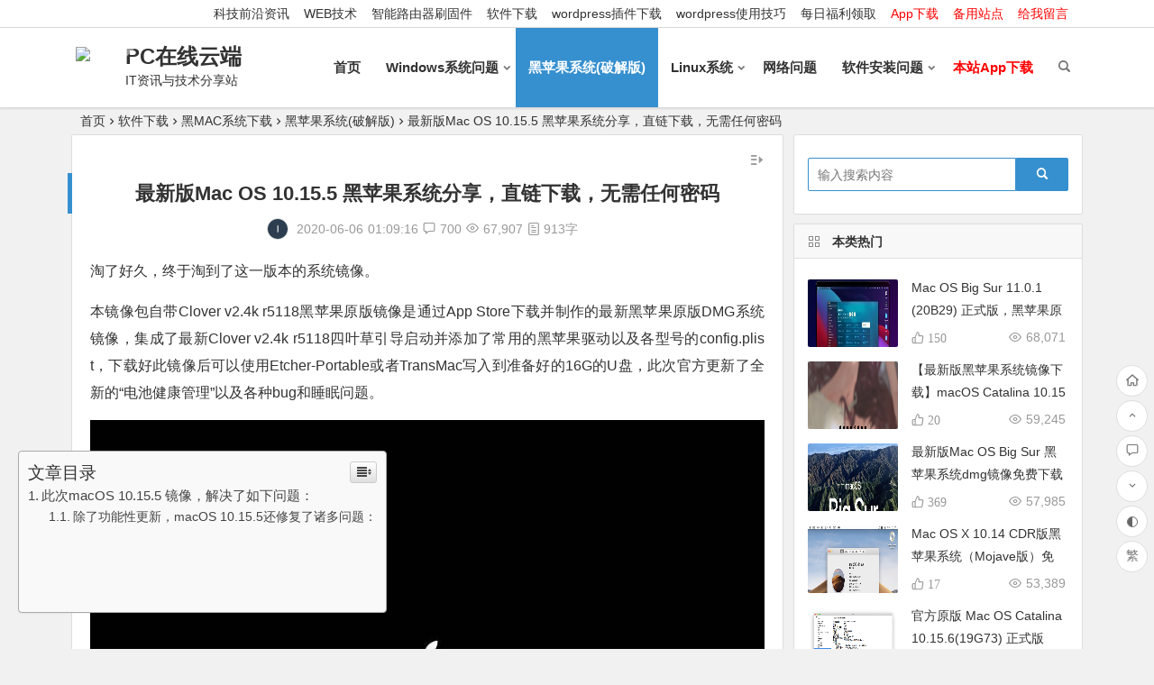

--- FILE ---
content_type: text/html; charset=UTF-8
request_url: https://www.gaofumei.net/mac-os-x/8700.html
body_size: 33288
content:
<!DOCTYPE html>
<html lang="zh-Hans">
<head>
<meta charset="UTF-8">
<meta name="viewport" content="width=device-width, initial-scale=1.0, minimum-scale=1.0, maximum-scale=1.0, user-scalable=no">
<meta http-equiv="Cache-Control" content="no-transform" />
<meta http-equiv="Cache-Control" content="no-siteapp" />
<title>最新版Mac OS 10.15.5  黑苹果系统分享，直链下载，无需任何密码 - PC在线云端</title>
<meta name="description" content="淘了好久，终于淘到了这一版本的系统镜像。" />
<meta name="keywords" content="MAC OS X系统,mac os系统下载,苹果系统下载,黑MAC OS X系统下载,黑苹果下载,黑苹果系统下载,黑苹果系统免费下载,黑苹果系统镜像下载" />
<meta property="og:description" content="淘了好久，终于淘到了这一版本的系统镜像。">
<meta property="og:type" content="acticle">
<meta property="og:locale" content="zh-Hans" />
<meta property="og:site_name" content="PC在线云端">
<meta property="og:title" content="最新版Mac OS 10.15.5  黑苹果系统分享，直链下载，无需任何密码">
<meta property="og:url" content="https://www.gaofumei.net/mac-os-x/8700.html"/> 
<meta property="og:image" content="https://www.gaofumei.net/wp-content/uploads/2020/06/macOS-Catalina-10.15.5-19F96.jpg">
<link rel="shortcut icon" href="https://www.gaofumei.net/favicon.ico">
<link rel="apple-touch-icon" sizes="114x114" href="https://www.gaofumei.net/favicon.ico" />
<link rel="pingback" href="https://www.gaofumei.net/xmlrpc.php">
<meta name='robots' content='max-image-preview:large' />
	<style>img:is([sizes="auto" i], [sizes^="auto," i]) { contain-intrinsic-size: 3000px 1500px }</style>
	<style id='classic-theme-styles-inline-css' type='text/css'>
/*! This file is auto-generated */
.wp-block-button__link{color:#fff;background-color:#32373c;border-radius:9999px;box-shadow:none;text-decoration:none;padding:calc(.667em + 2px) calc(1.333em + 2px);font-size:1.125em}.wp-block-file__button{background:#32373c;color:#fff;text-decoration:none}
</style>
<style id='global-styles-inline-css' type='text/css'>
:root{--wp--preset--aspect-ratio--square: 1;--wp--preset--aspect-ratio--4-3: 4/3;--wp--preset--aspect-ratio--3-4: 3/4;--wp--preset--aspect-ratio--3-2: 3/2;--wp--preset--aspect-ratio--2-3: 2/3;--wp--preset--aspect-ratio--16-9: 16/9;--wp--preset--aspect-ratio--9-16: 9/16;--wp--preset--color--black: #000000;--wp--preset--color--cyan-bluish-gray: #abb8c3;--wp--preset--color--white: #ffffff;--wp--preset--color--pale-pink: #f78da7;--wp--preset--color--vivid-red: #cf2e2e;--wp--preset--color--luminous-vivid-orange: #ff6900;--wp--preset--color--luminous-vivid-amber: #fcb900;--wp--preset--color--light-green-cyan: #7bdcb5;--wp--preset--color--vivid-green-cyan: #00d084;--wp--preset--color--pale-cyan-blue: #8ed1fc;--wp--preset--color--vivid-cyan-blue: #0693e3;--wp--preset--color--vivid-purple: #9b51e0;--wp--preset--gradient--vivid-cyan-blue-to-vivid-purple: linear-gradient(135deg,rgba(6,147,227,1) 0%,rgb(155,81,224) 100%);--wp--preset--gradient--light-green-cyan-to-vivid-green-cyan: linear-gradient(135deg,rgb(122,220,180) 0%,rgb(0,208,130) 100%);--wp--preset--gradient--luminous-vivid-amber-to-luminous-vivid-orange: linear-gradient(135deg,rgba(252,185,0,1) 0%,rgba(255,105,0,1) 100%);--wp--preset--gradient--luminous-vivid-orange-to-vivid-red: linear-gradient(135deg,rgba(255,105,0,1) 0%,rgb(207,46,46) 100%);--wp--preset--gradient--very-light-gray-to-cyan-bluish-gray: linear-gradient(135deg,rgb(238,238,238) 0%,rgb(169,184,195) 100%);--wp--preset--gradient--cool-to-warm-spectrum: linear-gradient(135deg,rgb(74,234,220) 0%,rgb(151,120,209) 20%,rgb(207,42,186) 40%,rgb(238,44,130) 60%,rgb(251,105,98) 80%,rgb(254,248,76) 100%);--wp--preset--gradient--blush-light-purple: linear-gradient(135deg,rgb(255,206,236) 0%,rgb(152,150,240) 100%);--wp--preset--gradient--blush-bordeaux: linear-gradient(135deg,rgb(254,205,165) 0%,rgb(254,45,45) 50%,rgb(107,0,62) 100%);--wp--preset--gradient--luminous-dusk: linear-gradient(135deg,rgb(255,203,112) 0%,rgb(199,81,192) 50%,rgb(65,88,208) 100%);--wp--preset--gradient--pale-ocean: linear-gradient(135deg,rgb(255,245,203) 0%,rgb(182,227,212) 50%,rgb(51,167,181) 100%);--wp--preset--gradient--electric-grass: linear-gradient(135deg,rgb(202,248,128) 0%,rgb(113,206,126) 100%);--wp--preset--gradient--midnight: linear-gradient(135deg,rgb(2,3,129) 0%,rgb(40,116,252) 100%);--wp--preset--font-size--small: 13px;--wp--preset--font-size--medium: 20px;--wp--preset--font-size--large: 36px;--wp--preset--font-size--x-large: 42px;--wp--preset--spacing--20: 0.44rem;--wp--preset--spacing--30: 0.67rem;--wp--preset--spacing--40: 1rem;--wp--preset--spacing--50: 1.5rem;--wp--preset--spacing--60: 2.25rem;--wp--preset--spacing--70: 3.38rem;--wp--preset--spacing--80: 5.06rem;--wp--preset--shadow--natural: 6px 6px 9px rgba(0, 0, 0, 0.2);--wp--preset--shadow--deep: 12px 12px 50px rgba(0, 0, 0, 0.4);--wp--preset--shadow--sharp: 6px 6px 0px rgba(0, 0, 0, 0.2);--wp--preset--shadow--outlined: 6px 6px 0px -3px rgba(255, 255, 255, 1), 6px 6px rgba(0, 0, 0, 1);--wp--preset--shadow--crisp: 6px 6px 0px rgba(0, 0, 0, 1);}:where(.is-layout-flex){gap: 0.5em;}:where(.is-layout-grid){gap: 0.5em;}body .is-layout-flex{display: flex;}.is-layout-flex{flex-wrap: wrap;align-items: center;}.is-layout-flex > :is(*, div){margin: 0;}body .is-layout-grid{display: grid;}.is-layout-grid > :is(*, div){margin: 0;}:where(.wp-block-columns.is-layout-flex){gap: 2em;}:where(.wp-block-columns.is-layout-grid){gap: 2em;}:where(.wp-block-post-template.is-layout-flex){gap: 1.25em;}:where(.wp-block-post-template.is-layout-grid){gap: 1.25em;}.has-black-color{color: var(--wp--preset--color--black) !important;}.has-cyan-bluish-gray-color{color: var(--wp--preset--color--cyan-bluish-gray) !important;}.has-white-color{color: var(--wp--preset--color--white) !important;}.has-pale-pink-color{color: var(--wp--preset--color--pale-pink) !important;}.has-vivid-red-color{color: var(--wp--preset--color--vivid-red) !important;}.has-luminous-vivid-orange-color{color: var(--wp--preset--color--luminous-vivid-orange) !important;}.has-luminous-vivid-amber-color{color: var(--wp--preset--color--luminous-vivid-amber) !important;}.has-light-green-cyan-color{color: var(--wp--preset--color--light-green-cyan) !important;}.has-vivid-green-cyan-color{color: var(--wp--preset--color--vivid-green-cyan) !important;}.has-pale-cyan-blue-color{color: var(--wp--preset--color--pale-cyan-blue) !important;}.has-vivid-cyan-blue-color{color: var(--wp--preset--color--vivid-cyan-blue) !important;}.has-vivid-purple-color{color: var(--wp--preset--color--vivid-purple) !important;}.has-black-background-color{background-color: var(--wp--preset--color--black) !important;}.has-cyan-bluish-gray-background-color{background-color: var(--wp--preset--color--cyan-bluish-gray) !important;}.has-white-background-color{background-color: var(--wp--preset--color--white) !important;}.has-pale-pink-background-color{background-color: var(--wp--preset--color--pale-pink) !important;}.has-vivid-red-background-color{background-color: var(--wp--preset--color--vivid-red) !important;}.has-luminous-vivid-orange-background-color{background-color: var(--wp--preset--color--luminous-vivid-orange) !important;}.has-luminous-vivid-amber-background-color{background-color: var(--wp--preset--color--luminous-vivid-amber) !important;}.has-light-green-cyan-background-color{background-color: var(--wp--preset--color--light-green-cyan) !important;}.has-vivid-green-cyan-background-color{background-color: var(--wp--preset--color--vivid-green-cyan) !important;}.has-pale-cyan-blue-background-color{background-color: var(--wp--preset--color--pale-cyan-blue) !important;}.has-vivid-cyan-blue-background-color{background-color: var(--wp--preset--color--vivid-cyan-blue) !important;}.has-vivid-purple-background-color{background-color: var(--wp--preset--color--vivid-purple) !important;}.has-black-border-color{border-color: var(--wp--preset--color--black) !important;}.has-cyan-bluish-gray-border-color{border-color: var(--wp--preset--color--cyan-bluish-gray) !important;}.has-white-border-color{border-color: var(--wp--preset--color--white) !important;}.has-pale-pink-border-color{border-color: var(--wp--preset--color--pale-pink) !important;}.has-vivid-red-border-color{border-color: var(--wp--preset--color--vivid-red) !important;}.has-luminous-vivid-orange-border-color{border-color: var(--wp--preset--color--luminous-vivid-orange) !important;}.has-luminous-vivid-amber-border-color{border-color: var(--wp--preset--color--luminous-vivid-amber) !important;}.has-light-green-cyan-border-color{border-color: var(--wp--preset--color--light-green-cyan) !important;}.has-vivid-green-cyan-border-color{border-color: var(--wp--preset--color--vivid-green-cyan) !important;}.has-pale-cyan-blue-border-color{border-color: var(--wp--preset--color--pale-cyan-blue) !important;}.has-vivid-cyan-blue-border-color{border-color: var(--wp--preset--color--vivid-cyan-blue) !important;}.has-vivid-purple-border-color{border-color: var(--wp--preset--color--vivid-purple) !important;}.has-vivid-cyan-blue-to-vivid-purple-gradient-background{background: var(--wp--preset--gradient--vivid-cyan-blue-to-vivid-purple) !important;}.has-light-green-cyan-to-vivid-green-cyan-gradient-background{background: var(--wp--preset--gradient--light-green-cyan-to-vivid-green-cyan) !important;}.has-luminous-vivid-amber-to-luminous-vivid-orange-gradient-background{background: var(--wp--preset--gradient--luminous-vivid-amber-to-luminous-vivid-orange) !important;}.has-luminous-vivid-orange-to-vivid-red-gradient-background{background: var(--wp--preset--gradient--luminous-vivid-orange-to-vivid-red) !important;}.has-very-light-gray-to-cyan-bluish-gray-gradient-background{background: var(--wp--preset--gradient--very-light-gray-to-cyan-bluish-gray) !important;}.has-cool-to-warm-spectrum-gradient-background{background: var(--wp--preset--gradient--cool-to-warm-spectrum) !important;}.has-blush-light-purple-gradient-background{background: var(--wp--preset--gradient--blush-light-purple) !important;}.has-blush-bordeaux-gradient-background{background: var(--wp--preset--gradient--blush-bordeaux) !important;}.has-luminous-dusk-gradient-background{background: var(--wp--preset--gradient--luminous-dusk) !important;}.has-pale-ocean-gradient-background{background: var(--wp--preset--gradient--pale-ocean) !important;}.has-electric-grass-gradient-background{background: var(--wp--preset--gradient--electric-grass) !important;}.has-midnight-gradient-background{background: var(--wp--preset--gradient--midnight) !important;}.has-small-font-size{font-size: var(--wp--preset--font-size--small) !important;}.has-medium-font-size{font-size: var(--wp--preset--font-size--medium) !important;}.has-large-font-size{font-size: var(--wp--preset--font-size--large) !important;}.has-x-large-font-size{font-size: var(--wp--preset--font-size--x-large) !important;}
:where(.wp-block-post-template.is-layout-flex){gap: 1.25em;}:where(.wp-block-post-template.is-layout-grid){gap: 1.25em;}
:where(.wp-block-columns.is-layout-flex){gap: 2em;}:where(.wp-block-columns.is-layout-grid){gap: 2em;}
:root :where(.wp-block-pullquote){font-size: 1.5em;line-height: 1.6;}
</style>
<link rel='stylesheet' id='mud-ads-div-style-css' href='https://www.gaofumei.net/wp-content/plugins/Mud-Ads-Div/assets/css/mud-ads-div.css' type='text/css' media='all' />
<link rel='stylesheet' id='mud-post-caiji-style-css' href='https://www.gaofumei.net/wp-content/plugins/Mud-Post-Caiji/assets/css/mud-post-caiji.css' type='text/css' media='all' />
<link rel='stylesheet' id='wp-downloadmanager-css' href='https://www.gaofumei.net/wp-content/plugins/wp-downloadmanager/download-css.css' type='text/css' media='all' />
<link rel='stylesheet' id='ez-icomoon-css' href='https://www.gaofumei.net/wp-content/plugins/easy-table-of-contents/vendor/icomoon/style.min.css' type='text/css' media='all' />
<link rel='stylesheet' id='ez-toc-css' href='https://www.gaofumei.net/wp-content/plugins/easy-table-of-contents/assets/css/screen.min.css' type='text/css' media='all' />
<style id='ez-toc-inline-css' type='text/css'>
div#ez-toc-container p.ez-toc-title {font-size: 120%;}div#ez-toc-container p.ez-toc-title {font-weight: 500;}div#ez-toc-container ul li {font-size: 95%;}
</style>
<link rel='stylesheet' id='be-css' href='https://www.gaofumei.net/wp-content/themes/begin/css/be.css' type='text/css' media='all' />
<link rel='stylesheet' id='fonts-css' href='https://www.gaofumei.net/wp-content/themes/begin/css/fonts/fonts.css' type='text/css' media='all' />
<link rel='stylesheet' id='icons-css' href='https://www.gaofumei.net/wp-content/themes/begin/css/icons/icons.css' type='text/css' media='all' />
<link rel='stylesheet' id='hcb-style-css' href='https://www.gaofumei.net/wp-content/plugins/highlighting-code-block/build/css/hcb_style.css' type='text/css' media='all' />
<style id='hcb-style-inline-css' type='text/css'>
:root{--hcb-font-size: 14px}:root{--hcb-font-size--mobile: 13px}:root{--hcb-font-family:Menlo, Consolas, "Hiragino Kaku Gothic ProN", "Hiragino Sans", Meiryo, sans-serif;}
</style>
<link rel='stylesheet' id='hcb-coloring-css' href='https://www.gaofumei.net/wp-content/plugins/highlighting-code-block/build/css/coloring_dark.css' type='text/css' media='all' />
<link rel='stylesheet' id='mediaelementjs-styles-css' href='https://www.gaofumei.net/wp-content/plugins/media-element-html5-video-and-audio-player/mediaelement/v4/mediaelementplayer.min.css' type='text/css' media='all' />
<link rel='stylesheet' id='mediaelementjs-styles-legacy-css' href='https://www.gaofumei.net/wp-content/plugins/media-element-html5-video-and-audio-player/mediaelement/v4/mediaelementplayer-legacy.min.css' type='text/css' media='all' />
<script type="text/javascript" src="https://www.gaofumei.net/wp-includes/js/jquery/jquery.min.js" id="jquery-core-js"></script>
<script type="text/javascript" src="https://www.gaofumei.net/wp-includes/js/jquery/jquery-migrate.min.js" id="jquery-migrate-js"></script>
<script type="text/javascript" src="https://www.gaofumei.net/wp-content/themes/begin/js/jquery.lazyload.js" id="lazyload-js"></script>
<!--[if lt IE 9]>
<script type="text/javascript" src="https://www.gaofumei.net/wp-content/themes/begin/js/html5.js" id="html5-js"></script>
<![endif]-->
<script type="text/javascript" src="https://www.gaofumei.net/wp-content/plugins/media-element-html5-video-and-audio-player/mediaelement/v4/mediaelement-and-player.min.js" id="mediaelementjs-scripts-js"></script>
<link rel="canonical" href="https://www.gaofumei.net/mac-os-x/8700.html" />

<link rel="stylesheet" href="https://www.gaofumei.net/wp-content/plugins/wp-synhighlight/themes/default/wp-synhighlighter.css" type="text/css" media="screen" />

<script type="text/javascript" src="https://www.gaofumei.net/wp-content/plugins/wp-synhighlight/themes/default/wp-synhighlighter.js"></script>
<style type="text/css">/**  ico color  **/
.fa-star {color:#f0c310;}


/**  Menu Nav  **/
#site-nav-wrap {
  max-width: 80%!important;
}




/**  post  download bnt-color   **/
.su-table-responsive table td .down-link:hover a {background: #d726c3;color: #fff !important;}




/** 友情链接  */
.links-box {padding: 40px 20px 20px!important;background-color: #fff;}
.links-box  p.links-titles {position: relative;top: -15px;font-weight: bold;letter-spacing:1px;}
@media screen and (min-width: 1024px) {.lx7, .child-cat li {margin-right: 20px;}}




/**  ad  */
.yunduo a{ 
    	display: inline-block;
    	font-size: 20px;
    	margin: 10px;
    	background: linear-gradient(left, #f71605, #e0f513); 
        background: -webkit-linear-gradient(left, #f71605, #e0f513);
        background: -o-linear-gradient(right, #f71605, #e0f513);
		-webkit-background-clip: text;
		-webkit-text-fill-color: transparent;
		animation:scratchy 0.253s linear forwards infinite;
		/* 其它浏览器兼容性前缀 */
	    -webkit-animation:scratchy 0.453s linear forwards infinite;
	    -moz-animation: scratchy 0.453s linear forwards infinite;
	    -ms-animation: scratchy 0.453s linear forwards infinite;
	    -o-animation: scratchy 0.453s linear forwards infinite;
    }  

@keyframes  scratchy {
		0% {
			background-position: 0 0;
		}
		25% {
			background-position: 0 0;
		}
		26% {
			background-position: 20px -20px;
		}
		50% {
			background-position: 400px -20px;
		}
		51% {
			background-position: 500px -40px;
		}
		75% {
			background-position: 600px -40px;
		}
		76% {
			background-position: 700px -60px;
		}
		99% {
			background-position: 800px -60px;
		}
		100% {
			background-position: 0 0;
		}
	}
	/* 添加兼容性前缀 */
	@-webkit-keyframes scratchy {
	    0% {
			background-position: 0 0;
		}
		25% {
			background-position: 0 0;
		}
		26% {
			background-position: 20px -20px;
		}
		50% {
			background-position: 200px -20px;
		}
		51% {
			background-position: 400px -40px;
		}
		75% {
			background-position: 500px -40px;
		}
		76% {
			background-position: 600px -60px;
		}
		99% {
			background-position: 800px -60px;
		}
		100% {
			background-position: 0 0;
		}
	}
	@-moz-keyframes scratchy {
	    0% {
			background-position: 0 0;
		}
		25% {
			background-position: 0 0;
		}
		26% {
			background-position: 20px -20px;
		}
		50% {
			background-position: 200px -20px;
		}
		51% {
			background-position: 400px -40px;
		}
		75% {
			background-position: 500px -40px;
		}
		76% {
			background-position: 600px -60px;
		}
		99% {
			background-position: 700px -60px;
		}
		100% {
			background-position: 0 0;
		}
	}
	@-ms-keyframes scratchy {
	   0% {
			background-position: 0 0;
		}
		25% {
			background-position: 0 0;
		}
		26% {
			background-position: 20px -20px;
		}
		50% {
			background-position: 200px -20px;
		}
		51% {
			background-position: 400px -40px;
		}
		75% {
			background-position: 600px -40px;
		}
		76% {
			background-position: 700px -60px;
		}
		99% {
			background-position: 800px -60px;
		}
		100% {
			background-position: 0 0;
		}
	}
	@-o-keyframes scratchy {
	   0% {
			background-position: 0 0;
		}
		25% {
			background-position: 0 0;
		}
		26% {
			background-position: 20px -20px;
		}
		50% {
			background-position: 400px -20px;
		}
		51% {
			background-position: 500px -40px;
		}
		75% {
			background-position: 600px -40px;
		}
		76% {
			background-position: 700px -60px;
		}
		99% {
			background-position: 800px -60px;
		}
		100% {
			background-position: 0 0;
		}
	}





/**  list-post  **/
.archive-list-text {
word-wrap: break-word;
  overflow-wrap: break-word;
  word-break: break-all;
  display: -webkit-box;
  -webkit-box-orient: vertical;
  -webkit-line-clamp: 3;
  overflow: hidden;
  text-overflow: inherit;
}



#main article  .entry-content {
word-wrap: break-word;
  overflow-wrap: break-word;
  word-break: break-all;
}





.related-article article .entry-content {
word-wrap: break-word;
    overflow-wrap: break-word;
    word-break: break-all;
    display: -webkit-box;
    -webkit-box-orient: vertical;
    -webkit-line-clamp: 3;
    overflow: hidden;
    text-overflow: inherit;
}



@media screen and (max-width: 1025px) {
 .archive-list-text {
position: relative;
top: -20px;
}





</style><style type="text/css"></style><script type="application/ld+json">{"@context":"https://schema.org","@type":"Article","headline":"最新版Mac OS 10.15.5  黑苹果系统分享，直链下载，无需任何密码","datePublished":"2020-06-06T01:09:16+08:00","dateModified":"2020-08-08T14:18:28+08:00","author":{"@type":"Organization","name":"PC在线云端"},"publisher":{"@type":"Organization","name":"PC在线云端","logo":{"@type":"ImageObject","url":"https://www.gaofumei.net/wp-content/uploads/2025/04/cropped-favicon_touming.png"}},"mainEntityOfPage":{"@type":"WebPage","@id":"https://www.gaofumei.net/mac-os-x/8700.html"}}</script><link rel="icon" href="https://www.gaofumei.net/wp-content/uploads/2025/04/cropped-favicon_touming-32x32.png" sizes="32x32" />
<link rel="icon" href="https://www.gaofumei.net/wp-content/uploads/2025/04/cropped-favicon_touming-192x192.png" sizes="192x192" />
<link rel="apple-touch-icon" href="https://www.gaofumei.net/wp-content/uploads/2025/04/cropped-favicon_touming-180x180.png" />
<meta name="msapplication-TileImage" content="https://www.gaofumei.net/wp-content/uploads/2025/04/cropped-favicon_touming-270x270.png" />
<script>
var _hmt = _hmt || [];
(function() {
  var hm = document.createElement("script");
  hm.src = "https://hm.baidu.com/hm.js?830de04390697f4b555dfd2b5d01ec2d";
  var s = document.getElementsByTagName("script")[0]; 
  s.parentNode.insertBefore(hm, s);
})();
</script><script async src="https://pagead2.googlesyndication.com/pagead/js/adsbygoogle.js?client=ca-pub-9379168897445822" crossorigin="anonymous"></script>
<meta http-equiv="Content-Security-Policy" content="upgrade-insecure-requests">
<script async src="https://fundingchoicesmessages.google.com/i/pub-9379168897445822?ers=1" nonce="4rfZvWTGaesgDZDNJA3dCA"></script><script nonce="4rfZvWTGaesgDZDNJA3dCA">(function() {function signalGooglefcPresent() {if (!window.frames['googlefcPresent']) {if (document.body) {const iframe = document.createElement('iframe'); iframe.style = 'width: 0; height: 0; border: none; z-index: -1000; left: -1000px; top: -1000px;'; iframe.style.display = 'none'; iframe.name = 'googlefcPresent'; document.body.appendChild(iframe);} else {setTimeout(signalGooglefcPresent, 0);}}}signalGooglefcPresent();})();</script>
</head>
<body class="post-template-default single single-post postid-8700 single-format-standard" ontouchstart="">
	<script>
		if (localStorage.getItem('beNightMode')) {
			document.body.className +=' night';
		}
	</script>
	<div id="page" class="hfeed site">
	<header id="masthead" class="site-header da site-header-s">
	<div id="header-main-g" class="header-main-g">
				<nav id="header-top" class="header-top da">
			<div class="nav-top">
	
	<div class="menu-%e9%a1%b6%e9%83%a8%e8%8f%9c%e5%8d%95-container"><ul id="menu-%e9%a1%b6%e9%83%a8%e8%8f%9c%e5%8d%95" class="top-menu"><li id="menu-item-10432" class="menu-item menu-item-type-taxonomy menu-item-object-category menu-item-10432"><a href="https://www.gaofumei.net/kejizixun/">科技前沿资讯</a></li>
<li id="menu-item-10431" class="menu-item menu-item-type-taxonomy menu-item-object-category menu-item-10431"><a href="https://www.gaofumei.net/web/">WEB技术</a></li>
<li id="menu-item-10433" class="menu-item menu-item-type-taxonomy menu-item-object-category menu-item-10433"><a href="https://www.gaofumei.net/software-install/%e6%99%ba%e8%83%bd%e8%b7%af%e7%94%b1%e5%99%a8%e5%88%b7%e5%9b%ba%e4%bb%b6/">智能路由器刷固件</a></li>
<li id="menu-item-10435" class="menu-item menu-item-type-taxonomy menu-item-object-category current-post-ancestor menu-item-10435"><a href="https://www.gaofumei.net/software-download/">软件下载</a></li>
<li id="menu-item-10436" class="menu-item menu-item-type-taxonomy menu-item-object-category menu-item-10436"><a href="https://www.gaofumei.net/software-install/cms/wordpress%e6%8f%92%e4%bb%b6%e4%b8%8b%e8%bd%bd/">wordpress插件下载</a></li>
<li id="menu-item-12775" class="menu-item menu-item-type-custom menu-item-object-custom menu-item-12775"><a href="https://nirenchuanshuo.com/fxjc/wp-syjq">wordpress使用技巧</a></li>
<li id="menu-item-10597" class="menu-item menu-item-type-taxonomy menu-item-object-category menu-item-10597"><a href="https://www.gaofumei.net/meirifuli/">每日福利领取</a></li>
<li id="menu-item-10960" class="menu-item menu-item-type-custom menu-item-object-custom menu-item-10960"><a target="_blank" href="https://vip.123pan.cn/1820789868/9205744" title="下载本站APP进行安装，更方便哦。"><i style="color:#f00;font-style:normal;">App下载</i></a></li>
<li id="menu-item-10727" class="menu-item menu-item-type-custom menu-item-object-custom menu-item-10727"><a target="_blank" href="https://nrcs.xyz" title="泥人传说"><i style="color:#f00;font-style:normal;">备用站点</i></a></li>
<li id="menu-item-455" class="menu-item menu-item-type-post_type menu-item-object-page menu-item-455"><a target="_blank" href="https://www.gaofumei.net/guestbook" title="留言板__PC在线云端"><i style="color:#f00;font-style:normal;">给我留言</i></a></li>
</ul></div></div>
		</nav><!-- #top-header -->
				<div id="menu-container" class="da menu-glass">
			<div id="navigation-top" class="bgt menu_c">
				<span class="nav-search"></span>												<div class="logo-site">
												<p class="site-title">
				<a href="https://www.gaofumei.net/" title="PC在线云端" rel="home">
					<span class="logo-small"><img src="https://www.gaofumei.net/favicon.ico" alt="PC在线云端" /></span>				PC在线云端	</a>
		</p>
					<p class="site-description clear-small">IT资讯与技术分享站</p>
						</div><!-- .logo-site -->

									<div id="site-nav-wrap" class="site-nav-wrap-right">
									<div id="sidr-close">
						<span class="toggle-sidr-close"><i class="be be-cross"></i></span>
												</div>
					<nav id="site-nav" class="main-nav nav-ace">
									<span id="navigation-toggle" class="bars"><i class="be be-menu"></i></span>
	
		<div class="menu-%e5%af%bc%e8%88%aa-container"><ul id="menu-%e5%af%bc%e8%88%aa" class="down-menu nav-menu"><li id="menu-item-30" class="menu-item menu-item-type-custom menu-item-object-custom menu-item-30"><a href="/">首页</a></li>
<li id="menu-item-4" class="menu-item menu-item-type-taxonomy menu-item-object-category menu-item-has-children menu-item-4"><a href="https://www.gaofumei.net/windows/">Windows系统问题</a>
<ul class="sub-menu">
	<li id="menu-item-18" class="menu-item menu-item-type-taxonomy menu-item-object-category menu-item-18"><a href="https://www.gaofumei.net/windows/xp/">xp</a></li>
	<li id="menu-item-16" class="menu-item menu-item-type-taxonomy menu-item-object-category menu-item-16"><a href="https://www.gaofumei.net/windows/win7/">windows7</a></li>
	<li id="menu-item-17" class="menu-item menu-item-type-taxonomy menu-item-object-category menu-item-17"><a href="https://www.gaofumei.net/windows/win8/">windows8</a></li>
	<li id="menu-item-15" class="menu-item menu-item-type-taxonomy menu-item-object-category menu-item-15"><a href="https://www.gaofumei.net/windows/win10/">windows10</a></li>
	<li id="menu-item-11985" class="menu-item menu-item-type-taxonomy menu-item-object-category menu-item-11985"><a href="https://www.gaofumei.net/windows/win11/">Windows11</a></li>
	<li id="menu-item-12112" class="menu-item menu-item-type-custom menu-item-object-custom menu-item-12112"><a target="_blank" href="https://windowshub.net" title="windows11系统免费下载，windows10系统免费下载，windows7免费系统下载">windows系统下载</a></li>
</ul>
</li>
<li id="menu-item-14" class="menu-item menu-item-type-taxonomy menu-item-object-category current-post-ancestor current-menu-parent current-post-parent menu-item-14"><a href="https://www.gaofumei.net/mac-os-x/">黑苹果系统(破解版)</a></li>
<li id="menu-item-13" class="menu-item menu-item-type-taxonomy menu-item-object-category menu-item-has-children menu-item-13"><a href="https://www.gaofumei.net/linux/">Linux系统</a>
<ul class="sub-menu">
	<li id="menu-item-24" class="menu-item menu-item-type-taxonomy menu-item-object-category menu-item-24"><a href="https://www.gaofumei.net/linux/ubuntu/">Ubuntu</a></li>
	<li id="menu-item-19" class="menu-item menu-item-type-taxonomy menu-item-object-category menu-item-19"><a href="https://www.gaofumei.net/linux/centos/">Centos</a></li>
	<li id="menu-item-20" class="menu-item menu-item-type-taxonomy menu-item-object-category menu-item-20"><a href="https://www.gaofumei.net/linux/debian/">Debian</a></li>
	<li id="menu-item-23" class="menu-item menu-item-type-taxonomy menu-item-object-category menu-item-23"><a href="https://www.gaofumei.net/linux/suse/">SuSE</a></li>
	<li id="menu-item-22" class="menu-item menu-item-type-taxonomy menu-item-object-category menu-item-22"><a href="https://www.gaofumei.net/linux/red-hat/">Red Hat</a></li>
	<li id="menu-item-21" class="menu-item menu-item-type-taxonomy menu-item-object-category menu-item-21"><a href="https://www.gaofumei.net/linux/red-flag/">Red Flag</a></li>
</ul>
</li>
<li id="menu-item-10" class="menu-item menu-item-type-taxonomy menu-item-object-category menu-item-10"><a href="https://www.gaofumei.net/networks/">网络问题</a></li>
<li id="menu-item-11" class="menu-item menu-item-type-taxonomy menu-item-object-category menu-item-has-children menu-item-11"><a href="https://www.gaofumei.net/software-install/">软件安装问题</a>
<ul class="sub-menu">
	<li id="menu-item-239" class="menu-item menu-item-type-taxonomy menu-item-object-category menu-item-239"><a href="https://www.gaofumei.net/software-install/app/">应用软件</a></li>
	<li id="menu-item-240" class="menu-item menu-item-type-taxonomy menu-item-object-category menu-item-240"><a href="https://www.gaofumei.net/software-install/cms/">建站程序</a></li>
</ul>
</li>
<li id="menu-item-12440" class="menu-item menu-item-type-custom menu-item-object-custom menu-item-12440"><a target="_blank" href="https://vip.123pan.cn/1820789868/9205744" title="下载本站APP进行安装，更方便哦。"><i style="color:#f00;font-style:normal;">本站App下载</i></a></li>
</ul></div>
<div id="overlay"></div>
					</nav>
				</div>
																<div class="clear"></div>
			</div>
		</div>
	</div>
</header><!-- #masthead -->
<div id="search-main" class="da">
	<div class="off-search-a"></div>
	<div class="search-wrap bgt fadeInDown animated">
					<div class="searchbar da">
							<form class="ajax-search-input da">
					<div class="search-input">
						<input class="bk dah" type="text" autocomplete="off" value="" name="s" id="wpsearchInput" onkeyup="ajax_search_s()" placeholder="输入关键字" />
						<div class="ajax-button da"><i class="be be-loader ajax-button-loader"></i></div>
					</div>
				</form>
				<div id="wpsearchdata" class="da"></div>
				<div class="clear"></div>
						</div>
		
		
		
		
				<div class="clear"></div>

				<nav class="search-nav hz">
			<h4 class="hz">搜索热点</h4>
			<div class="clear"></div>
			<div class="menu-%e7%83%ad%e9%97%a8%e6%90%9c%e7%b4%a2%e6%8e%a8%e8%8d%90-container"><ul id="menu-%e7%83%ad%e9%97%a8%e6%90%9c%e7%b4%a2%e6%8e%a8%e8%8d%90" class="search-menu"><li id="menu-item-10598" class="menu-item menu-item-type-taxonomy menu-item-object-post_tag menu-item-10598"><a href="https://www.gaofumei.net/tag/%e5%85%8d%e8%b4%b9%e7%bd%91%e7%bb%9c%e8%8a%82%e7%82%b9/">免费网络节点</a></li>
<li id="menu-item-10599" class="menu-item menu-item-type-taxonomy menu-item-object-post_tag menu-item-10599"><a href="https://www.gaofumei.net/tag/%e5%85%8d%e8%b4%b9%e7%bd%91%e7%bb%9c%e8%8a%82%e7%82%b9%e5%9c%b0%e5%9d%80%e5%88%86%e4%ba%ab/">免费网络节点地址分享</a></li>
<li id="menu-item-10600" class="menu-item menu-item-type-taxonomy menu-item-object-post_tag menu-item-10600"><a href="https://www.gaofumei.net/tag/vmess%e5%9c%b0%e5%9d%80%e5%85%8d%e8%b4%b9%e5%88%86%e4%ba%ab/">vmess地址免费分享</a></li>
<li id="menu-item-10601" class="menu-item menu-item-type-taxonomy menu-item-object-post_tag menu-item-10601"><a href="https://www.gaofumei.net/tag/%e5%85%8d%e8%b4%b9%e7%bd%91%e7%bb%9c%e8%8a%82%e7%82%b9%e8%8a%82%e4%ba%ab/">免费网络节点节享</a></li>
<li id="menu-item-10602" class="menu-item menu-item-type-taxonomy menu-item-object-post_tag menu-item-10602"><a href="https://www.gaofumei.net/tag/ssr%e7%bd%91%e7%bb%9c%e8%8a%82%e7%82%b9%e5%9c%b0%e5%9d%80%e5%85%8d%e8%b4%b9%e5%88%86%e4%ba%ab/">ssr网络节点地址免费分享</a></li>
<li id="menu-item-10603" class="menu-item menu-item-type-taxonomy menu-item-object-post_tag menu-item-10603"><a href="https://www.gaofumei.net/tag/ssr%e7%bd%91%e7%bb%9c%e8%8a%82%e7%82%b9%e5%85%8d%e8%b4%b9%e5%88%86%e4%ba%ab/">SSR网络节点免费分享</a></li>
<li id="menu-item-10604" class="menu-item menu-item-type-taxonomy menu-item-object-post_tag menu-item-10604"><a href="https://www.gaofumei.net/tag/ss%e8%8a%82%e7%82%b9%e5%9c%b0%e5%9d%80%e5%85%8d%e8%b4%b9%e5%88%86%e4%ba%ab/">SS节点地址免费分享</a></li>
<li id="menu-item-10605" class="menu-item menu-item-type-taxonomy menu-item-object-post_tag menu-item-10605"><a href="https://www.gaofumei.net/tag/ss%e8%8a%82%e7%82%b9%e5%9c%b0%e5%9d%80%e5%88%86%e4%ba%ab/">SS节点地址分享</a></li>
<li id="menu-item-10606" class="menu-item menu-item-type-taxonomy menu-item-object-post_tag menu-item-10606"><a href="https://www.gaofumei.net/tag/%e5%85%8d%e8%b4%b9%e7%bd%91%e7%bb%9c%e8%8a%82%e7%82%b9%e5%9c%b0%e5%9d%80%e6%89%b9%e9%87%8f%e5%88%86%e4%ba%ab/">免费网络节点地址批量分享</a></li>
<li id="menu-item-10607" class="menu-item menu-item-type-taxonomy menu-item-object-post_tag menu-item-10607"><a href="https://www.gaofumei.net/tag/trojan%e8%8a%82%e7%82%b9%e5%9c%b0%e5%9d%80%e5%88%86%e4%ba%ab/">Trojan节点地址分享</a></li>
<li id="menu-item-10608" class="menu-item menu-item-type-taxonomy menu-item-object-post_tag menu-item-10608"><a href="https://www.gaofumei.net/tag/trojan/">trojan</a></li>
<li id="menu-item-10609" class="menu-item menu-item-type-taxonomy menu-item-object-post_tag menu-item-10609"><a href="https://www.gaofumei.net/tag/trojan%e8%84%9a%e6%9c%ac/">Trojan脚本</a></li>
<li id="menu-item-10610" class="menu-item menu-item-type-taxonomy menu-item-object-post_tag menu-item-10610"><a href="https://www.gaofumei.net/tag/trojan%e8%84%9a%e6%9c%ac%e8%bf%90%e8%a1%8c%e6%8a%a5%e9%94%99/">Trojan脚本运行报错</a></li>
<li id="menu-item-10611" class="menu-item menu-item-type-taxonomy menu-item-object-post_tag menu-item-10611"><a href="https://www.gaofumei.net/tag/trojan%e8%84%9a%e6%9c%ac%e8%bf%90%e8%a1%8c%e6%8f%90%e7%a4%bassl%e8%af%81%e4%b9%a6%e9%94%99%e8%af%af/">Trojan脚本运行提示SSL证书错误</a></li>
<li id="menu-item-10612" class="menu-item menu-item-type-taxonomy menu-item-object-post_tag menu-item-10612"><a href="https://www.gaofumei.net/tag/trojan%e8%84%9a%e6%9c%ac%e8%bf%90%e8%a1%8c%e6%8f%90%e7%a4%bassl%e8%af%81%e4%b9%a6%e9%94%99%e8%af%af%e7%9a%84%e8%a7%a3%e5%86%b3%e5%8a%9e%e6%b3%95/">Trojan脚本运行提示SSL证书错误的解决办法</a></li>
<li id="menu-item-10613" class="menu-item menu-item-type-taxonomy menu-item-object-post_tag menu-item-10613"><a href="https://www.gaofumei.net/tag/trojan%e8%8a%82%e7%82%b9%e5%9c%b0%e5%9d%80%e5%85%8d%e8%b4%b9%e5%88%86%e4%ba%ab/">Trojan节点地址免费分享</a></li>
<li id="menu-item-10614" class="menu-item menu-item-type-taxonomy menu-item-object-post_tag menu-item-10614"><a href="https://www.gaofumei.net/tag/v2ray/">v2ray</a></li>
<li id="menu-item-10615" class="menu-item menu-item-type-taxonomy menu-item-object-post_tag menu-item-10615"><a href="https://www.gaofumei.net/tag/v2rayn/">v2rayN</a></li>
<li id="menu-item-10616" class="menu-item menu-item-type-taxonomy menu-item-object-post_tag menu-item-10616"><a href="https://www.gaofumei.net/tag/v2rayng/">v2rayNG</a></li>
<li id="menu-item-10617" class="menu-item menu-item-type-taxonomy menu-item-object-post_tag menu-item-10617"><a href="https://www.gaofumei.net/tag/v2ray%e5%9c%b0%e5%9d%80%e5%88%86%e4%ba%ab/">v2ray地址分享</a></li>
<li id="menu-item-10618" class="menu-item menu-item-type-taxonomy menu-item-object-post_tag menu-item-10618"><a href="https://www.gaofumei.net/tag/v2ray%e6%90%ad%e5%bb%ba/">V2ray搭建</a></li>
<li id="menu-item-10619" class="menu-item menu-item-type-taxonomy menu-item-object-post_tag menu-item-10619"><a href="https://www.gaofumei.net/tag/v2ray%e7%a7%91%e5%ad%a6%e4%b8%8a%e7%bd%91/">V2ray科学上网</a></li>
<li id="menu-item-10620" class="menu-item menu-item-type-taxonomy menu-item-object-post_tag menu-item-10620"><a href="https://www.gaofumei.net/tag/v2ray%e8%8a%82%e7%82%b9%e5%9c%b0%e5%9d%80%e5%88%86%e4%ba%ab/">v2ray节点地址分享</a></li>
<li id="menu-item-10621" class="menu-item menu-item-type-taxonomy menu-item-object-post_tag menu-item-10621"><a href="https://www.gaofumei.net/tag/%e6%b0%b8%e4%b9%85%e5%85%8d%e8%b4%b9%e9%83%a8%e7%bd%b2v2ray/">永久免费部署V2ray</a></li>
<li id="menu-item-10622" class="menu-item menu-item-type-taxonomy menu-item-object-post_tag menu-item-10622"><a href="https://www.gaofumei.net/tag/%e6%b0%b8%e4%b9%85%e5%85%8d%e8%b4%b9%e9%83%a8%e7%bd%b2v2ray%e7%a7%91%e5%ad%a6%e4%b8%8a%e7%bd%91/">永久免费部署V2ray科学上网</a></li>
<li id="menu-item-10623" class="menu-item menu-item-type-taxonomy menu-item-object-post_tag menu-item-10623"><a href="https://www.gaofumei.net/tag/ssr%e7%bd%91%e7%bb%9c%e8%8a%82%e7%82%b9%e5%85%8d%e8%b4%b9%e5%88%86%e4%ba%ab/">SSR网络节点免费分享</a></li>
<li id="menu-item-10624" class="menu-item menu-item-type-taxonomy menu-item-object-post_tag menu-item-10624"><a href="https://www.gaofumei.net/tag/ssr%e7%bd%91%e7%bb%9c%e8%8a%82%e7%82%b9%e5%9c%b0%e5%9d%80%e5%85%8d%e8%b4%b9%e5%88%86%e4%ba%ab/">ssr网络节点地址免费分享</a></li>
<li id="menu-item-10625" class="menu-item menu-item-type-taxonomy menu-item-object-post_tag menu-item-10625"><a href="https://www.gaofumei.net/tag/ssr%e8%ae%a2%e9%98%85%e5%9c%b0%e5%9d%80%e5%85%8d%e8%b4%b9%e5%88%86%e4%ba%ab/">SSR订阅地址免费分享</a></li>
<li id="menu-item-10626" class="menu-item menu-item-type-taxonomy menu-item-object-post_tag menu-item-10626"><a href="https://www.gaofumei.net/tag/ssr%e8%ae%a2%e9%98%85%e5%9c%b0%e5%9d%80%e5%88%86%e4%ba%ab/">SSR订阅地址分享</a></li>
<li id="menu-item-10627" class="menu-item menu-item-type-taxonomy menu-item-object-post_tag menu-item-10627"><a href="https://www.gaofumei.net/tag/ss%e8%8a%82%e7%82%b9%e5%88%86%e4%ba%ab/">SS节点分享</a></li>
<li id="menu-item-10628" class="menu-item menu-item-type-taxonomy menu-item-object-post_tag menu-item-10628"><a href="https://www.gaofumei.net/tag/ss%e8%8a%82%e7%82%b9%e5%9c%b0%e5%9d%80%e5%85%8d%e8%b4%b9%e5%88%86%e4%ba%ab/">SS节点地址免费分享</a></li>
<li id="menu-item-10629" class="menu-item menu-item-type-taxonomy menu-item-object-post_tag menu-item-10629"><a href="https://www.gaofumei.net/tag/ss%e8%8a%82%e7%82%b9%e5%9c%b0%e5%9d%80%e5%88%86%e4%ba%ab/">SS节点地址分享</a></li>
<li id="menu-item-10630" class="menu-item menu-item-type-taxonomy menu-item-object-post_tag menu-item-10630"><a href="https://www.gaofumei.net/tag/newifi%e5%88%b7%e5%85%a5openwrt%e4%b9%8b%e5%90%8e%e6%8c%82%e8%bd%bdu%e7%9b%98/">newifi刷入openwrt之后挂载U盘</a></li>
<li id="menu-item-10631" class="menu-item menu-item-type-taxonomy menu-item-object-post_tag menu-item-10631"><a href="https://www.gaofumei.net/tag/newifi%e5%88%b7%e5%85%a5openwrt%e4%b9%8b%e5%90%8e%e9%85%8d%e7%bd%ae/">newifi刷入openwrt之后配置</a></li>
<li id="menu-item-10632" class="menu-item menu-item-type-taxonomy menu-item-object-post_tag menu-item-10632"><a href="https://www.gaofumei.net/tag/newwifi3%e5%88%b7%e5%85%a5openwrt%e5%9b%ba%e4%bb%b6%e7%9a%84%e6%96%b9%e6%b3%95/">newwifi3刷入Openwrt固件的方法</a></li>
<li id="menu-item-10633" class="menu-item menu-item-type-taxonomy menu-item-object-post_tag menu-item-10633"><a href="https://www.gaofumei.net/tag/openwrt/">OpenWrt</a></li>
<li id="menu-item-10634" class="menu-item menu-item-type-taxonomy menu-item-object-post_tag menu-item-10634"><a href="https://www.gaofumei.net/tag/openwrt-clash%e6%8f%92%e4%bb%b6%e5%ae%89%e8%a3%85%e6%95%99%e7%a8%8b/">openwrt clash插件安装教程</a></li>
<li id="menu-item-10635" class="menu-item menu-item-type-taxonomy menu-item-object-post_tag menu-item-10635"><a href="https://www.gaofumei.net/tag/openwrt-pandorabox%e6%bd%98%e5%a4%9a%e6%8b%89%e5%9b%ba%e4%bb%b6/">openwrt Pandorabox潘多拉固件</a></li>
<li id="menu-item-10636" class="menu-item menu-item-type-taxonomy menu-item-object-post_tag menu-item-10636"><a href="https://www.gaofumei.net/tag/openwrt-pandorabox%e6%bd%98%e5%a4%9a%e6%8b%89%e5%9b%ba%e4%bb%b6%e6%9b%b4%e6%96%b0%e6%ba%90/">openwrt Pandorabox潘多拉固件更新源</a></li>
<li id="menu-item-10637" class="menu-item menu-item-type-taxonomy menu-item-object-post_tag menu-item-10637"><a href="https://www.gaofumei.net/tag/openwrt-pandorabox%e6%bd%98%e5%a4%9a%e6%8b%89%e5%9b%ba%e4%bb%b6%e6%9c%80%e6%96%b0%e6%ba%90%e5%9c%b0%e5%9d%80/">openwrt Pandorabox潘多拉固件最新源地址</a></li>
<li id="menu-item-10638" class="menu-item menu-item-type-taxonomy menu-item-object-post_tag menu-item-10638"><a href="https://www.gaofumei.net/tag/openwrt-%e7%bc%96%e8%af%91/">OpenWrt 编译</a></li>
<li id="menu-item-10639" class="menu-item menu-item-type-taxonomy menu-item-object-post_tag menu-item-10639"><a href="https://www.gaofumei.net/tag/openwrt-%e7%bc%96%e8%af%91-menuconfig%e9%85%8d%e7%bd%ae%e8%af%b4%e6%98%8e/">OpenWrt 编译 menuconfig配置说明</a></li>
<li id="menu-item-10640" class="menu-item menu-item-type-taxonomy menu-item-object-post_tag menu-item-10640"><a href="https://www.gaofumei.net/tag/chromium-os%e6%93%8d%e4%bd%9c%e7%b3%bb%e7%bb%9f%e4%b8%8b%e8%bd%bd/">Chromium OS操作系统下载</a></li>
<li id="menu-item-10641" class="menu-item menu-item-type-taxonomy menu-item-object-post_tag menu-item-10641"><a href="https://www.gaofumei.net/tag/deepin%e7%b3%bb%e7%bb%9f%e4%b8%8b%e8%bd%bd/">Deepin系统下载</a></li>
<li id="menu-item-10642" class="menu-item menu-item-type-taxonomy menu-item-object-post_tag menu-item-10642"><a href="https://www.gaofumei.net/tag/fydeos%e6%93%8d%e4%bd%9c%e7%b3%bb%e7%bb%9f%e4%b8%8b%e8%bd%bd/">FydeOS操作系统下载</a></li>
<li id="menu-item-10643" class="menu-item menu-item-type-taxonomy menu-item-object-post_tag menu-item-10643"><a href="https://www.gaofumei.net/tag/linux%e7%b3%bb%e7%bb%9f%e4%b8%8b%e8%bd%bd/">Linux系统下载</a></li>
<li id="menu-item-10644" class="menu-item menu-item-type-taxonomy menu-item-object-post_tag menu-item-10644"><a href="https://www.gaofumei.net/tag/mac-os-%e7%b3%bb%e7%bb%9f%e4%b8%8b%e8%bd%bd/">Mac os 系统下载</a></li>
<li id="menu-item-10645" class="menu-item menu-item-type-taxonomy menu-item-object-post_tag menu-item-10645"><a href="https://www.gaofumei.net/tag/mac-os%e7%b3%bb%e7%bb%9f%e4%b8%8b%e8%bd%bd/">mac os系统下载</a></li>
<li id="menu-item-10646" class="menu-item menu-item-type-taxonomy menu-item-object-post_tag menu-item-10646"><a href="https://www.gaofumei.net/tag/ubuntu%e7%b3%bb%e7%bb%9f%e4%b8%8b%e8%bd%bd/">Ubuntu系统下载</a></li>
<li id="menu-item-10647" class="menu-item menu-item-type-taxonomy menu-item-object-post_tag menu-item-10647"><a href="https://www.gaofumei.net/tag/%e8%8b%b9%e6%9e%9c%e7%b3%bb%e7%bb%9f%e4%b8%8b%e8%bd%bd/">苹果系统下载</a></li>
<li id="menu-item-10648" class="menu-item menu-item-type-taxonomy menu-item-object-post_tag menu-item-10648"><a href="https://www.gaofumei.net/tag/%e9%bb%91mac-os-x%e7%b3%bb%e7%bb%9f%e4%b8%8b%e8%bd%bd/">黑MAC OS X系统下载</a></li>
<li id="menu-item-10649" class="menu-item menu-item-type-taxonomy menu-item-object-post_tag menu-item-10649"><a href="https://www.gaofumei.net/tag/p%e7%ab%99/">P站</a></li>
<li id="menu-item-10650" class="menu-item menu-item-type-taxonomy menu-item-object-post_tag menu-item-10650"><a href="https://www.gaofumei.net/tag/p%e7%ab%99%e6%89%93%e4%b8%8d%e5%bc%80%e7%9a%84%e7%bb%88%e6%9e%81%e8%a7%a3%e5%86%b3%e5%8a%9e%e6%b3%95/">p站打不开的终极解决办法</a></li>
<li id="menu-item-10651" class="menu-item menu-item-type-taxonomy menu-item-object-post_tag menu-item-10651"><a href="https://www.gaofumei.net/tag/p%e7%ab%99%e6%89%93%e4%b8%8d%e5%bc%80%e7%9a%84%e7%bb%88%e6%9e%81%e8%a7%a3%e5%86%b3%e5%8a%9e%e6%b3%95%e6%b1%87%e6%80%bb/">p站打不开的终极解决办法汇总</a></li>
<li id="menu-item-10652" class="menu-item menu-item-type-taxonomy menu-item-object-post_tag menu-item-10652"><a href="https://www.gaofumei.net/tag/p%e7%ab%99%e9%95%9c%e5%83%8f/">p站镜像</a></li>
<li id="menu-item-10653" class="menu-item menu-item-type-taxonomy menu-item-object-post_tag menu-item-10653"><a href="https://www.gaofumei.net/tag/p%e7%ab%99%e9%95%9c%e5%83%8f%e5%ae%a2%e6%88%b7%e7%ab%af/">P站镜像客户端</a></li>
<li id="menu-item-10654" class="menu-item menu-item-type-taxonomy menu-item-object-post_tag menu-item-10654"><a href="https://www.gaofumei.net/tag/p%e7%ab%99%e9%95%9c%e5%83%8f%e5%ae%a2%e6%88%b7%e7%ab%af%e4%b8%8b%e8%bd%bd/">p站镜像客户端下载</a></li>
<li id="menu-item-10655" class="menu-item menu-item-type-taxonomy menu-item-object-post_tag menu-item-10655"><a href="https://www.gaofumei.net/tag/p%e7%ab%99%e9%95%9c%e5%83%8f%e7%bd%91%e7%ab%99/">p站镜像网站</a></li>
<li id="menu-item-10656" class="menu-item menu-item-type-taxonomy menu-item-object-post_tag menu-item-10656"><a href="https://www.gaofumei.net/tag/p%e7%ab%99%e9%95%9c%e5%83%8f%e8%b5%84%e6%ba%90%e4%b8%8b%e8%bd%bd/">p站镜像资源下载</a></li>
<li id="menu-item-10657" class="menu-item menu-item-type-taxonomy menu-item-object-post_tag menu-item-10657"><a href="https://www.gaofumei.net/tag/%e7%99%be%e5%ba%a6%e7%bd%91%e7%9b%98%e5%a4%a7%e6%96%87%e4%bb%b6/">百度网盘大文件</a></li>
<li id="menu-item-10658" class="menu-item menu-item-type-taxonomy menu-item-object-post_tag menu-item-10658"><a href="https://www.gaofumei.net/tag/%e7%99%be%e5%ba%a6%e7%bd%91%e7%9b%98%e5%a4%a7%e6%96%87%e4%bb%b6%e4%b8%8b%e8%bd%bd/">百度网盘大文件下载</a></li>
<li id="menu-item-10659" class="menu-item menu-item-type-taxonomy menu-item-object-post_tag menu-item-10659"><a href="https://www.gaofumei.net/tag/%e7%99%be%e5%ba%a6%e7%bd%91%e7%9b%98%e6%bb%a1%e9%80%9f%e4%b8%8b%e8%bd%bd%e5%b7%a5%e5%85%b7%e5%88%a9%e5%99%a8/">百度网盘满速下载工具利器</a></li>
<li id="menu-item-10660" class="menu-item menu-item-type-taxonomy menu-item-object-post_tag menu-item-10660"><a href="https://www.gaofumei.net/tag/%e7%99%be%e5%ba%a6%e7%bd%91%e7%9b%98%e7%a0%b4%e8%a7%a3%e9%99%90%e5%88%b6%e5%b7%a5%e5%85%b7/">百度网盘破解限制工具</a></li>
<li id="menu-item-10661" class="menu-item menu-item-type-taxonomy menu-item-object-post_tag menu-item-10661"><a href="https://www.gaofumei.net/tag/%e7%99%be%e5%ba%a6%e7%bd%91%e7%9b%98%e7%a0%b4%e8%a7%a3%e9%99%90%e9%80%9f/">百度网盘破解限速</a></li>
<li id="menu-item-10662" class="menu-item menu-item-type-taxonomy menu-item-object-post_tag menu-item-10662"><a href="https://www.gaofumei.net/tag/%e7%bb%95%e8%bf%87%e7%99%be%e5%ba%a6%e7%bd%91%e7%9b%98%e5%ae%a2%e6%88%b7%e7%ab%af/">绕过百度网盘客户端</a></li>
<li id="menu-item-10663" class="menu-item menu-item-type-taxonomy menu-item-object-post_tag menu-item-10663"><a href="https://www.gaofumei.net/tag/%e7%bd%91%e7%9b%98%e4%b8%8b%e8%bd%bd%e5%b7%a5%e5%85%b7/">网盘下载工具</a></li>
<li id="menu-item-10664" class="menu-item menu-item-type-taxonomy menu-item-object-post_tag menu-item-10664"><a href="https://www.gaofumei.net/tag/wordpress-5-5-beta-3%e4%b8%8b%e8%bd%bd/">WordPress 5.5 Beta 3下载</a></li>
<li id="menu-item-10665" class="menu-item menu-item-type-taxonomy menu-item-object-post_tag menu-item-10665"><a href="https://www.gaofumei.net/tag/wordpress-5-5%e4%b8%8b%e8%bd%bd/">WordPress 5.5下载</a></li>
<li id="menu-item-10666" class="menu-item menu-item-type-taxonomy menu-item-object-post_tag menu-item-10666"><a href="https://www.gaofumei.net/tag/wordpress-5-5%e6%96%b0%e5%8a%9f%e8%83%bd/">WordPress 5.5新功能</a></li>
<li id="menu-item-10667" class="menu-item menu-item-type-taxonomy menu-item-object-post_tag menu-item-10667"><a href="https://www.gaofumei.net/tag/wordpress-5-5%e6%9c%80%e6%96%b0%e7%89%88%e4%b8%8b%e8%bd%bd/">WordPress 5.5最新版下载</a></li>
<li id="menu-item-12360" class="menu-item menu-item-type-taxonomy menu-item-object-post_tag menu-item-12360"><a href="https://www.gaofumei.net/tag/1%e5%85%83%e8%af%95%e7%94%a8%e5%a5%97%e9%a4%90/">1元试用套餐</a></li>
<li id="menu-item-12361" class="menu-item menu-item-type-taxonomy menu-item-object-post_tag menu-item-12361"><a href="https://www.gaofumei.net/tag/adobe/">Adobe</a></li>
<li id="menu-item-12362" class="menu-item menu-item-type-taxonomy menu-item-object-post_tag menu-item-12362"><a href="https://www.gaofumei.net/tag/adobe-after-effects-2022%e7%a0%b4%e8%a7%a3%e7%89%88/">Adobe After Effects 2022破解版</a></li>
<li id="menu-item-12363" class="menu-item menu-item-type-taxonomy menu-item-object-post_tag menu-item-12363"><a href="https://www.gaofumei.net/tag/adobe-premiere-pro%e7%9b%b4%e8%a3%85%e7%89%88%e4%b8%8b%e8%bd%bd/">Adobe Premiere Pro直装版下载</a></li>
<li id="menu-item-12364" class="menu-item menu-item-type-taxonomy menu-item-object-post_tag menu-item-12364"><a href="https://www.gaofumei.net/tag/ai%e4%ba%ba%e8%84%b8%e6%9b%bf%e6%8d%a2%e5%b7%a5%e5%85%b7/">AI人脸替换工具</a></li>
<li id="menu-item-12365" class="menu-item menu-item-type-taxonomy menu-item-object-post_tag menu-item-12365"><a href="https://www.gaofumei.net/tag/ai%e4%ba%ba%e5%b7%a5%e6%99%ba%e8%83%bd%e7%a8%8b%e5%ba%8f/">AI人工智能程序</a></li>
<li id="menu-item-12366" class="menu-item menu-item-type-taxonomy menu-item-object-post_tag menu-item-12366"><a href="https://www.gaofumei.net/tag/ai%e4%ba%ba%e8%84%b8%e6%9b%bf%e6%8d%a2%e5%b7%a5%e5%85%b7%e7%a6%bb%e7%ba%bf%e7%89%88/">AI人脸替换工具离线版</a></li>
<li id="menu-item-12367" class="menu-item menu-item-type-taxonomy menu-item-object-post_tag menu-item-12367"><a href="https://www.gaofumei.net/tag/ai%e5%85%8d%e8%b4%b9%e5%9c%a8%e7%ba%bf%e7%94%9f%e6%88%90%e6%97%a0%e7%89%88%e6%9d%83%e9%9f%b3%e4%b9%90/">AI免费在线生成无版权音乐</a></li>
<li id="menu-item-12368" class="menu-item menu-item-type-taxonomy menu-item-object-post_tag menu-item-12368"><a href="https://www.gaofumei.net/tag/ai%e5%9c%a8%e7%ba%bf%e5%9b%be%e5%83%8f%e7%94%9f%e6%88%90%e5%99%a8/">AI在线图像生成器</a></li>
<li id="menu-item-12369" class="menu-item menu-item-type-taxonomy menu-item-object-post_tag menu-item-12369"><a href="https://www.gaofumei.net/tag/ai%e5%9c%a8%e7%ba%bf%e7%94%9f%e6%88%90%e6%97%a0%e7%89%88%e6%9d%83%e8%83%8c%e6%99%af%e9%9f%b3%e4%b9%90/">AI在线生成无版权背景音乐</a></li>
<li id="menu-item-12370" class="menu-item menu-item-type-taxonomy menu-item-object-post_tag menu-item-12370"><a href="https://www.gaofumei.net/tag/ai%e6%8d%a2%e8%84%b8%e5%b7%a5%e5%85%b7/">AI换脸工具</a></li>
<li id="menu-item-12371" class="menu-item menu-item-type-taxonomy menu-item-object-post_tag menu-item-12371"><a href="https://www.gaofumei.net/tag/ai%e5%a4%a7%e6%a8%a1%e5%9e%8b/">AI大模型</a></li>
<li id="menu-item-12372" class="menu-item menu-item-type-taxonomy menu-item-object-post_tag menu-item-12372"><a href="https://www.gaofumei.net/tag/ai%e6%8d%a2%e8%84%b8%e5%b7%a5%e5%85%b7windows%e7%89%88/">AI换脸工具windows版</a></li>
<li id="menu-item-12373" class="menu-item menu-item-type-taxonomy menu-item-object-post_tag menu-item-12373"><a href="https://www.gaofumei.net/tag/ai%e6%97%a7%e7%85%a7%e7%89%87%e4%bf%ae%e5%a4%8d%e8%bd%af%e4%bb%b6%e7%a0%b4%e8%a7%a3%e7%89%88/">AI旧照片修复软件破解版</a></li>
<li id="menu-item-12374" class="menu-item menu-item-type-taxonomy menu-item-object-post_tag menu-item-12374"><a href="https://www.gaofumei.net/tag/ai%e6%97%a7%e7%85%a7%e7%89%87%e4%bf%ae%e5%a4%8d%e8%bd%af%e4%bb%b6%e7%a0%b4%e8%a7%a3%e7%89%88%e5%85%8d%e8%b4%b9%e5%88%86%e4%ba%ab/">AI旧照片修复软件破解版免费分享</a></li>
<li id="menu-item-12375" class="menu-item menu-item-type-taxonomy menu-item-object-post_tag menu-item-12375"><a href="https://www.gaofumei.net/tag/ai%e6%97%a7%e7%85%a7%e7%89%87%e8%87%aa%e5%8a%a8%e4%b8%8a%e8%89%b2/">AI旧照片自动上色</a></li>
<li id="menu-item-12376" class="menu-item menu-item-type-taxonomy menu-item-object-post_tag menu-item-12376"><a href="https://www.gaofumei.net/tag/ai%e6%97%a7%e7%85%a7%e7%89%87%e8%87%aa%e5%8a%a8%e4%bf%ae%e5%a4%8d/">AI旧照片自动修复</a></li>
<li id="menu-item-12377" class="menu-item menu-item-type-taxonomy menu-item-object-post_tag menu-item-12377"><a href="https://www.gaofumei.net/tag/ai%e7%94%9f%e6%88%90%e7%9a%84%e7%be%8e%e5%a5%b3%e5%9b%be%e5%83%8f/">AI生成的美女图像</a></li>
<li id="menu-item-12378" class="menu-item menu-item-type-taxonomy menu-item-object-post_tag menu-item-12378"><a href="https://www.gaofumei.net/tag/ai%e7%a5%9e%e7%bb%8f%e7%bd%91%e7%bb%9c%e7%ae%97%e6%b3%95/">AI神经网络算法</a></li>
<li id="menu-item-12379" class="menu-item menu-item-type-taxonomy menu-item-object-post_tag menu-item-12379"><a href="https://www.gaofumei.net/tag/ai%e7%a5%9e%e7%bb%8f%e7%bd%91%e7%bb%9c%e7%ae%97%e6%b3%95%e8%bd%af%e4%bb%b6/">AI神经网络算法软件</a></li>
<li id="menu-item-12380" class="menu-item menu-item-type-taxonomy menu-item-object-post_tag menu-item-12380"><a href="https://www.gaofumei.net/tag/ai%e7%a8%8b%e5%ba%8f/">AI程序</a></li>
<li id="menu-item-12381" class="menu-item menu-item-type-taxonomy menu-item-object-post_tag menu-item-12381"><a href="https://www.gaofumei.net/tag/ai%e8%80%81%e7%85%a7%e7%89%87%e4%bf%ae%e5%a4%8d/">AI老照片修复</a></li>
<li id="menu-item-12382" class="menu-item menu-item-type-taxonomy menu-item-object-post_tag menu-item-12382"><a href="https://www.gaofumei.net/tag/ai%e8%80%81%e7%85%a7%e7%89%87%e4%bf%ae%e5%a4%8d%e8%bd%af%e4%bb%b6/">AI老照片修复软件</a></li>
<li id="menu-item-12383" class="menu-item menu-item-type-taxonomy menu-item-object-post_tag menu-item-12383"><a href="https://www.gaofumei.net/tag/ai%e8%80%81%e7%85%a7%e7%89%87%e4%bf%ae%e5%a4%8d%e8%bd%af%e4%bb%b6%e5%85%8d%e8%b4%b9%e4%b8%8b%e8%bd%bd/">AI老照片修复软件免费下载</a></li>
<li id="menu-item-12384" class="menu-item menu-item-type-taxonomy menu-item-object-post_tag menu-item-12384"><a href="https://www.gaofumei.net/tag/ai%e8%80%81%e7%85%a7%e7%89%87%e4%bf%ae%e5%a4%8d%e8%bd%af%e4%bb%b6%e5%85%8d%e8%b4%b9%e5%88%86%e4%ba%ab/">AI老照片修复软件免费分享</a></li>
<li id="menu-item-12385" class="menu-item menu-item-type-taxonomy menu-item-object-post_tag menu-item-12385"><a href="https://www.gaofumei.net/tag/ai%e8%80%81%e7%85%a7%e7%89%87%e8%87%aa%e5%8a%a8%e4%b8%8a%e8%89%b2/">AI老照片自动上色</a></li>
<li id="menu-item-12386" class="menu-item menu-item-type-taxonomy menu-item-object-post_tag menu-item-12386"><a href="https://www.gaofumei.net/tag/ai%e8%80%81%e7%85%a7%e7%89%87%e8%87%aa%e5%8a%a8%e4%bf%ae%e5%a4%8d/">AI老照片自动修复</a></li>
<li id="menu-item-12387" class="menu-item menu-item-type-taxonomy menu-item-object-post_tag menu-item-12387"><a href="https://www.gaofumei.net/tag/ai%e8%a7%86%e9%a2%91%e4%ba%ba%e7%89%a9%e6%9b%bf%e6%8d%a2%e5%b7%a5%e5%85%b7/">AI视频人物替换工具</a></li>
<li id="menu-item-12388" class="menu-item menu-item-type-taxonomy menu-item-object-post_tag menu-item-12388"><a href="https://www.gaofumei.net/tag/ai%e8%a7%86%e9%a2%91%e4%ba%ba%e8%84%b8%e6%9b%bf%e6%8d%a2%e5%b7%a5%e5%85%b7/">AI视频人脸替换工具</a></li>
<li id="menu-item-12389" class="menu-item menu-item-type-taxonomy menu-item-object-post_tag menu-item-12389"><a href="https://www.gaofumei.net/tag/ai%e8%a7%86%e9%a2%91%e8%87%aa%e5%8a%a8%e7%bf%bb%e8%af%91/">AI视频自动翻译</a></li>
<li id="menu-item-12390" class="menu-item menu-item-type-taxonomy menu-item-object-post_tag menu-item-12390"><a href="https://www.gaofumei.net/tag/ai%e8%a7%86%e9%a2%91%e8%87%aa%e5%8a%a8%e7%bf%bb%e8%af%91%e8%af%ad%e8%a8%80/">AI视频自动翻译语言</a></li>
<li id="menu-item-12391" class="menu-item menu-item-type-taxonomy menu-item-object-post_tag menu-item-12391"><a href="https://www.gaofumei.net/tag/ai%e8%a7%86%e9%a2%91%e8%87%aa%e5%8a%a8%e7%bf%bb%e8%af%91%e8%af%ad%e8%a8%80%e8%bd%af%e4%bb%b6/">AI视频自动翻译语言软件</a></li>
<li id="menu-item-12392" class="menu-item menu-item-type-taxonomy menu-item-object-post_tag menu-item-12392"><a href="https://www.gaofumei.net/tag/ai%e8%a7%86%e9%a2%91%e8%87%aa%e5%8a%a8%e7%bf%bb%e8%af%91%e8%bd%af%e4%bb%b6/">AI视频自动翻译软件</a></li>
<li id="menu-item-12393" class="menu-item menu-item-type-taxonomy menu-item-object-post_tag menu-item-12393"><a href="https://www.gaofumei.net/tag/apkpure%e5%85%8d%e8%b4%b9%e4%b8%8b%e8%bd%bd/">Apkpure免费下载</a></li>
<li id="menu-item-12394" class="menu-item menu-item-type-taxonomy menu-item-object-post_tag menu-item-12394"><a href="https://www.gaofumei.net/tag/apkpure%e5%ae%89%e5%8d%93%e7%89%88/">Apkpure安卓版</a></li>
<li id="menu-item-12395" class="menu-item menu-item-type-taxonomy menu-item-object-post_tag menu-item-12395"><a href="https://www.gaofumei.net/tag/apkpure%e5%ae%89%e5%8d%93%e7%89%88%e4%b8%8b%e8%bd%bd/">Apkpure安卓版下载</a></li>
<li id="menu-item-12396" class="menu-item menu-item-type-taxonomy menu-item-object-post_tag menu-item-12396"><a href="https://www.gaofumei.net/tag/apkpure%e5%ae%98%e6%96%b9%e6%9c%80%e6%96%b0%e5%ae%89%e5%8d%93%e7%89%88/">Apkpure官方最新安卓版</a></li>
<li id="menu-item-12397" class="menu-item menu-item-type-taxonomy menu-item-object-post_tag menu-item-12397"><a href="https://www.gaofumei.net/tag/bbr%e5%8a%a0%e9%80%9f%e8%84%9a%e6%9c%ac/">bbr加速脚本</a></li>
<li id="menu-item-12398" class="menu-item menu-item-type-taxonomy menu-item-object-post_tag menu-item-12398"><a href="https://www.gaofumei.net/tag/breed%e5%88%b7%e5%85%a5%e6%99%ba%e8%83%bd%e8%b7%af%e7%94%b1%e5%99%a8%e7%9a%84%e6%96%b9%e6%b3%95/">Breed刷入智能路由器的方法</a></li>
<li id="menu-item-12399" class="menu-item menu-item-type-taxonomy menu-item-object-post_tag menu-item-12399"><a href="https://www.gaofumei.net/tag/chatgpt/">ChatGPT</a></li>
<li id="menu-item-12400" class="menu-item menu-item-type-taxonomy menu-item-object-post_tag menu-item-12400"><a href="https://www.gaofumei.net/tag/chatgpt%e5%85%8d%e8%b4%b9%e7%89%88/">ChatGPT免费版</a></li>
<li id="menu-item-12401" class="menu-item menu-item-type-taxonomy menu-item-object-post_tag menu-item-12401"><a href="https://www.gaofumei.net/tag/chatgpt%e5%85%8d%e8%b4%b9%e7%89%88%e5%ae%89%e8%a3%85%e6%96%b9%e6%b3%95/">ChatGPT免费版安装方法</a></li>
<li id="menu-item-12402" class="menu-item menu-item-type-taxonomy menu-item-object-post_tag menu-item-12402"><a href="https://www.gaofumei.net/tag/chatgpt%e5%85%8d%e8%b4%b9%e7%89%88%e6%9c%ac%e5%9c%b0%e5%ae%89%e8%a3%85%e6%96%b9%e6%b3%95/">ChatGPT免费版本地安装方法</a></li>
<li id="menu-item-12403" class="menu-item menu-item-type-taxonomy menu-item-object-post_tag menu-item-12403"><a href="https://www.gaofumei.net/tag/chatgpt%e5%85%8d%e8%b4%b9%e7%89%88%e8%bf%90%e8%a1%8c%e6%96%b9%e6%b3%95/">ChatGPT免费版运行方法</a></li>
<li id="menu-item-12404" class="menu-item menu-item-type-taxonomy menu-item-object-post_tag menu-item-12404"><a href="https://www.gaofumei.net/tag/chatgpt%e5%86%99%e7%9a%84wordpress%e4%b8%bb%e9%a2%98/">ChatGPT写的WordPress主题</a></li>
<li id="menu-item-12405" class="menu-item menu-item-type-taxonomy menu-item-object-post_tag menu-item-12405"><a href="https://www.gaofumei.net/tag/chatgpt%e9%a1%b9%e7%9b%ae/">ChatGPT项目</a></li>
<li id="menu-item-12406" class="menu-item menu-item-type-taxonomy menu-item-object-post_tag menu-item-12406"><a href="https://www.gaofumei.net/tag/clash%e6%8f%92%e4%bb%b6%e4%b8%8b%e8%bd%bd/">clash插件下载</a></li>
<li id="menu-item-12407" class="menu-item menu-item-type-taxonomy menu-item-object-post_tag menu-item-12407"><a href="https://www.gaofumei.net/tag/clash%e8%8a%82%e7%82%b9%e5%88%86%e4%ba%ab/">Clash节点分享</a></li>
<li id="menu-item-12408" class="menu-item menu-item-type-taxonomy menu-item-object-post_tag menu-item-12408"><a href="https://www.gaofumei.net/tag/clash%e8%ae%a2%e9%98%85%e5%85%8d%e8%b4%b9%e5%88%86%e4%ba%ab/">Clash订阅免费分享</a></li>
<li id="menu-item-12409" class="menu-item menu-item-type-taxonomy menu-item-object-post_tag menu-item-12409"><a href="https://www.gaofumei.net/tag/clash%e8%ae%a2%e9%98%85%e5%88%86%e4%ba%ab/">Clash订阅分享</a></li>
<li id="menu-item-12410" class="menu-item menu-item-type-taxonomy menu-item-object-post_tag menu-item-12410"><a href="https://www.gaofumei.net/tag/claude3/">Claude3</a></li>
<li id="menu-item-12411" class="menu-item menu-item-type-taxonomy menu-item-object-post_tag menu-item-12411"><a href="https://www.gaofumei.net/tag/claude3%e4%bd%bf%e7%94%a8%e6%95%99%e7%a8%8b/">Claude3使用教程</a></li>
<li id="menu-item-12412" class="menu-item menu-item-type-taxonomy menu-item-object-post_tag menu-item-12412"><a href="https://www.gaofumei.net/tag/claude3%e6%9c%80%e6%96%b0%e4%bd%bf%e7%94%a8%e6%95%99%e7%a8%8b/">Claude3最新使用教程</a></li>
<li id="menu-item-12413" class="menu-item menu-item-type-taxonomy menu-item-object-post_tag menu-item-12413"><a href="https://www.gaofumei.net/tag/claude3%e6%9c%80%e6%96%b0%e6%b3%a8%e5%86%8c%e6%96%b9%e6%b3%95/">Claude3最新注册方法</a></li>
<li id="menu-item-12414" class="menu-item menu-item-type-taxonomy menu-item-object-post_tag menu-item-12414"><a href="https://www.gaofumei.net/tag/claude3%e6%b3%a8%e5%86%8c%e6%96%b9%e6%b3%95/">Claude3注册方法</a></li>
<li id="menu-item-12415" class="menu-item menu-item-type-taxonomy menu-item-object-post_tag menu-item-12415"><a href="https://www.gaofumei.net/tag/cloudreve%e7%a7%81%e4%ba%ba%e4%ba%91%e7%9b%98%e5%85%8d%e8%b4%b9%e6%90%ad%e5%bb%ba/">Cloudreve私人云盘免费搭建</a></li>
<li id="menu-item-12416" class="menu-item menu-item-type-taxonomy menu-item-object-post_tag menu-item-12416"><a href="https://www.gaofumei.net/tag/cloudreve%e7%a7%81%e4%ba%ba%e4%ba%91%e7%9b%98%e6%90%ad%e5%bb%ba/">Cloudreve私人云盘搭建</a></li>
<li id="menu-item-12417" class="menu-item menu-item-type-taxonomy menu-item-object-post_tag menu-item-12417"><a href="https://www.gaofumei.net/tag/cloudreve%e7%bd%91%e7%9b%98%e4%b8%8d%e9%99%90%e5%ae%b9%e9%87%8f/">Cloudreve网盘不限容量</a></li>
<li id="menu-item-12418" class="menu-item menu-item-type-taxonomy menu-item-object-post_tag menu-item-12418"><a href="https://www.gaofumei.net/tag/cloudreve%e7%bd%91%e7%9b%98%e4%b8%8d%e9%99%90%e9%80%9f/">Cloudreve网盘不限速</a></li>
<li id="menu-item-12419" class="menu-item menu-item-type-taxonomy menu-item-object-post_tag menu-item-12419"><a href="https://www.gaofumei.net/tag/cloudreve%e7%bd%91%e7%9b%98%e6%90%ad%e5%bb%ba%e6%8a%80%e5%b7%a7/">Cloudreve网盘搭建技巧</a></li>
<li id="menu-item-12420" class="menu-item menu-item-type-taxonomy menu-item-object-post_tag menu-item-12420"><a href="https://www.gaofumei.net/tag/cloudreve%e7%bd%91%e7%9b%98%e7%a3%81%e7%9b%98%e6%98%a0%e5%b0%84/">Cloudreve网盘磁盘映射</a></li>
<li id="menu-item-12421" class="menu-item menu-item-type-taxonomy menu-item-object-post_tag menu-item-12421"><a href="https://www.gaofumei.net/tag/cn2/">CN2</a></li>
<li id="menu-item-12422" class="menu-item menu-item-type-taxonomy menu-item-object-post_tag menu-item-12422"><a href="https://www.gaofumei.net/tag/cn2%e4%b8%93%e7%ba%bf%e6%9c%8d%e5%8a%a1%e5%99%a8/">CN2专线服务器</a></li>
<li id="menu-item-12423" class="menu-item menu-item-type-taxonomy menu-item-object-post_tag menu-item-12423"><a href="https://www.gaofumei.net/tag/cn2%e9%ab%98%e9%80%9f%e4%b8%93%e7%ba%bf/">CN2高速专线</a></li>
<li id="menu-item-12424" class="menu-item menu-item-type-taxonomy menu-item-object-post_tag menu-item-12424"><a href="https://www.gaofumei.net/tag/cn2%e9%ab%98%e9%80%9f%e4%b8%93%e7%ba%bf%e6%9c%8d%e5%8a%a1%e5%99%a8/">CN2高速专线服务器</a></li>
<li id="menu-item-12425" class="menu-item menu-item-type-taxonomy menu-item-object-post_tag menu-item-12425"><a href="https://www.gaofumei.net/tag/cn2%e9%ab%98%e9%80%9f%e6%9c%8d%e5%8a%a1%e5%99%a8/">CN2高速服务器</a></li>
<li id="menu-item-12426" class="menu-item menu-item-type-taxonomy menu-item-object-post_tag menu-item-12426"><a href="https://www.gaofumei.net/tag/dns%e5%8a%ab%e6%8c%81/">DNS劫持</a></li>
<li id="menu-item-12427" class="menu-item menu-item-type-taxonomy menu-item-object-post_tag menu-item-12427"><a href="https://www.gaofumei.net/tag/dns%e6%b1%a1%e6%9f%93/">DNS污染</a></li>
<li id="menu-item-12428" class="menu-item menu-item-type-taxonomy menu-item-object-post_tag menu-item-12428"><a href="https://www.gaofumei.net/tag/dns%e8%af%84%e6%b5%8b/">DNS评测</a></li>
<li id="menu-item-12429" class="menu-item menu-item-type-taxonomy menu-item-object-post_tag menu-item-12429"><a href="https://www.gaofumei.net/tag/gemma-ai/">Gemma AI</a></li>
<li id="menu-item-12430" class="menu-item menu-item-type-taxonomy menu-item-object-post_tag menu-item-12430"><a href="https://www.gaofumei.net/tag/gemma%e6%a8%a1%e5%9e%8b/">Gemma模型</a></li>
<li id="menu-item-12431" class="menu-item menu-item-type-taxonomy menu-item-object-post_tag menu-item-12431"><a href="https://www.gaofumei.net/tag/gemma%e6%a8%a1%e5%9e%8b%e5%bc%80%e6%ba%90%e4%ba%86/">Gemma模型开源了</a></li>
<li id="menu-item-12432" class="menu-item menu-item-type-taxonomy menu-item-object-post_tag menu-item-12432"><a href="https://www.gaofumei.net/tag/google-adsense-pin%e7%a0%81/">Google Adsense PIN码</a></li>
<li id="menu-item-12433" class="menu-item menu-item-type-taxonomy menu-item-object-post_tag menu-item-12433"><a href="https://www.gaofumei.net/tag/google-adsense-pin%e7%a0%81%e6%8e%a5%e6%94%b6%e4%b8%8d%e5%88%b0/">Google Adsense PIN码接收不到</a></li>
<li id="menu-item-12434" class="menu-item menu-item-type-taxonomy menu-item-object-post_tag menu-item-12434"><a href="https://www.gaofumei.net/tag/google-adsense-pin%e7%a0%81%e9%9a%be%e4%bb%a5%e6%8e%a5%e6%94%b6/">Google Adsense PIN码难以接收</a></li>
<li id="menu-item-12435" class="menu-item menu-item-type-taxonomy menu-item-object-post_tag menu-item-12435"><a href="https://www.gaofumei.net/tag/google-adsensen%e6%89%93%e6%ac%be/">Google Adsensen打款</a></li>
<li id="menu-item-12436" class="menu-item menu-item-type-taxonomy menu-item-object-post_tag menu-item-12436"><a href="https://www.gaofumei.net/tag/google-adsense%e5%b9%bf%e5%91%8a/">google adsense广告</a></li>
<li id="menu-item-12437" class="menu-item menu-item-type-taxonomy menu-item-object-post_tag menu-item-12437"><a href="https://www.gaofumei.net/tag/google-adsense%e5%b9%bf%e5%91%8a%e4%bc%98%e5%8c%96/">google adsense广告优化</a></li>
<li id="menu-item-12438" class="menu-item menu-item-type-taxonomy menu-item-object-post_tag menu-item-12438"><a href="https://www.gaofumei.net/tag/google-adsense%e5%b9%bf%e5%91%8a%e4%bc%98%e5%8c%96%e6%96%b9%e6%b3%95/">google adsense广告优化方法</a></li>
<li id="menu-item-12439" class="menu-item menu-item-type-taxonomy menu-item-object-post_tag menu-item-12439"><a href="https://www.gaofumei.net/tag/google-adsense%e6%94%b6%e6%ac%be/">Google Adsense收款</a></li>
</ul></div>		</nav>
				<div class="clear"></div>
	</div>
	<div class="off-search-b">
		<div class="clear"></div>
	</div>
	<div class="off-search da fadeInDown animated"></div>
</div>		<nav class="bread">
		<div class="be-bread">
			<a class="crumbs" href="https://www.gaofumei.net/">首页</a><i class="be be-arrowright"></i><a href="https://www.gaofumei.net/software-download/">软件下载</a><i class="be be-arrowright"></i><a href="https://www.gaofumei.net/software-download/mac-down/" rel="category tag">黑MAC系统下载</a><i class="be be-arrowright"></i><a href="https://www.gaofumei.net/mac-os-x/" rel="category tag">黑苹果系统(破解版)</a><i class="be be-arrowright"></i>最新版Mac OS 10.15.5  黑苹果系统分享，直链下载，无需任何密码								</div>
	</nav>
	
	


	
	<div id="content" class="site-content">
	<script type="text/javascript">
    //收藏本站
    function AddFavorite(title, url) {
    try {window.external.addFavorite(url, title);}
    catch (e) {
    try {window.sidebar.addPanel(title, url, "");}
    catch (e) {alert("您的浏览器不支持JS收藏，请按 Ctrl+D 进行手动收藏！");}
    }
    }
    </script>
<meta property="og:image" content="https://www.gaofumei.net/wp-content/uploads/2021/01/bitbug_favicon2.ico">
<meta property="og:image:width" content="128">
<meta property="og:image:height" content="128">
<meta name="twitter:card" content="summary_large_image">
<meta property="twitter:domain" content="gaofumei.net">
<meta property="twitter:url" content="http://www.gaofumei.net">
<meta name="twitter:image" content="https://www.gaofumei.net/wp-content/uploads/2021/01/bitbug_favicon2.ico">
		<div id="primary" class="content-area meta-b">

		<main id="main" class="site-main" role="main">

			
				<article id="post-8700" class="wow fadeInUp ms bk post-8700 post type-post status-publish format-standard has-post-thumbnail hentry category-mac-down category-mac-os-x tag-mac-os-x tag-mac-os tag-1869 tag-1603 tag-1511 tag-1534 tag-37 sshp">
		<header class="entry-header entry-header-c">
														<h1 class="entry-title">最新版Mac OS 10.15.5  黑苹果系统分享，直链下载，无需任何密码</h1>										</header><!-- .entry-header -->

	<div class="entry-content">
		
						<div class="begin-single-meta begin-single-meta-c"><span class="meta-author"><span class="meta-author-avatar"><img alt='IT资讯' src='' class='avatar avatar-96 photo letter' height='96' width='96' /></span><div class="meta-author-box bgt">
	<div class="arrow-up bgt"></div>
	<div class="meta-author-inf yy bk">
		<div class="meta-inf-avatar bk">
							<img alt='IT资讯' src='' class='avatar avatar-96 photo letter' height='96' width='96' />					</div>
		<div class="meta-inf-name">IT资讯</div>
		<div class="meta-inf meta-inf-posts"><span>2944</span><br />文章</div>
		<div class="meta-inf meta-inf-comment"><span>279</span><br />评论</div>
		<div class="clear"></div>
	</div>
<div class="clear"></div>
</div>
</span><span class="my-date">2020-06-06<i class="i-time">01:09:16</i></span><span class="comment"><a href="https://www.gaofumei.net/mac-os-x/8700.html#comments"><i class="be be-speechbubble ri"></i>700</a></span><span class="views"><i class="be be-eye ri"></i>67,907</span><span class="word-time"><span class="word-count"><i class="be be-paper"> </i>913字</span></span></div><span class="s-hide"><span class="off-side"></span></span>			
							<div class="single-content">
																<p>淘了好久，终于淘到了这一版本的系统镜像。</p>
<p>本镜像包自带Clover v2.4k r5118黑苹果原版镜像是通过App Store下载并制作的最新黑苹果原版DMG系统镜像，集成了最新Clover v2.4k r5118四叶草引导启动并添加了常用的黑苹果驱动以及各型号的config.plist，下载好此镜像后可以使用Etcher-Portable或者TransMac写入到准备好的16G的U盘，此次官方更新了全新的“电池健康管理”以及各种bug和睡眠问题。</p>
<p><img alt="最新版Mac OS 10.15.5  黑苹果系统分享，直链下载，无需任何密码" fetchpriority="high" decoding="async" class="aligncenter size-full wp-image-8701" src="/wp-content/uploads/2020/06/macOS-Catalina-10.15.5-19F96.jpg" alt="最新版Mac OS 10.15.5  黑苹果系统分享，直链下载，无需任何密码 黑MAC系统下载 第1张-PC在线云端" title="最新版Mac OS 10.15.5  黑苹果系统分享，直链下载，无需任何密码 黑MAC系统下载 第1张-PC在线云端" alt="最新版macOS 10.15.5 黑苹果系统分享，直链下载，无需密码" width="970" height="654" /></p>
<div class="mud-ads-div-ad-content"><a href="https://m.hanhai.app/#/login?code=USyiqTQu" title="Orgorg速率最高可达1000Mbps，流畅观看Youtube 4K、TikTok，支持 Windows、Android、iOS、Mac，支持 微信、支付宝 付款！" rel="nofollow" target="_blank"><img decoding="async" src="https://www.gaofumei.net/wp-content/uploads/2026/01/08.png" alt="最新版Mac OS 10.15.5  黑苹果系统分享，直链下载，无需任何密码 黑MAC系统下载 第2张-PC在线云端" title="最新版Mac OS 10.15.5  黑苹果系统分享，直链下载，无需任何密码 黑MAC系统下载 第2张-PC在线云端" alt="Orgorg速率最高可达1000Mbps，流畅观看Youtube 4K、TikTok，支持 Windows、Android、iOS、Mac，支持 微信、支付宝 付款！"></a></div>
<div id="ez-toc-container" class="ez-toc-v2_0_17 counter-hierarchy counter-decimal ez-toc-grey">
<div class="ez-toc-title-container">
<p class="ez-toc-title">文章目录</p>
<span class="ez-toc-title-toggle"><a class="ez-toc-pull-right ez-toc-btn ez-toc-btn-xs ez-toc-btn-default ez-toc-toggle" style="display: none;"><i class="ez-toc-glyphicon ez-toc-icon-toggle"></i></a></span></div>
<nav><ul class="ez-toc-list ez-toc-list-level-1"><li class="ez-toc-page-1 ez-toc-heading-level-2"><a class="ez-toc-link ez-toc-heading-1" href="#%E6%AD%A4%E6%AC%A1macOS_10155_%E9%95%9C%E5%83%8F%EF%BC%8C%E8%A7%A3%E5%86%B3%E4%BA%86%E5%A6%82%E4%B8%8B%E9%97%AE%E9%A2%98%EF%BC%9A" title="此次macOS 10.15.5 镜像，解决了如下问题：">此次macOS 10.15.5 镜像，解决了如下问题：</a><ul class="ez-toc-list-level-3"><li class="ez-toc-heading-level-3"><a class="ez-toc-link ez-toc-heading-2" href="#%E9%99%A4%E4%BA%86%E5%8A%9F%E8%83%BD%E6%80%A7%E6%9B%B4%E6%96%B0%EF%BC%8CmacOS_10155%E8%BF%98%E4%BF%AE%E5%A4%8D%E4%BA%86%E8%AF%B8%E5%A4%9A%E9%97%AE%E9%A2%98%EF%BC%9A" title="除了功能性更新，macOS 10.15.5还修复了诸多问题：">除了功能性更新，macOS 10.15.5还修复了诸多问题：</a></li></ul></li></ul></nav></div>
<h2><span class="ez-toc-section" id="%E6%AD%A4%E6%AC%A1macOS_10155_%E9%95%9C%E5%83%8F%EF%BC%8C%E8%A7%A3%E5%86%B3%E4%BA%86%E5%A6%82%E4%B8%8B%E9%97%AE%E9%A2%98%EF%BC%9A"></span><span style="color: #ff0000;"><strong>此次macOS 10.15.5 镜像，解决了如下问题：</strong></span><span class="ez-toc-section-end"></span></h2>
<ol>
<li>电池健康管理有助于最大限度延长Mac 笔记本电脑的电池使用寿命</li>
<li>“节能”偏好设置面板现会显示电池状态并在电池需要维修时提供建议</li>
<li>可选择停用电池健康管理该功能主要通过监测电池状态来改变充电功率，以减少电池的损耗和老化。除此之外，针对不同电池状态提供不同的性能释放。当然，还有提醒用户需要来Apple Store换（hua）电池（qian）了。</li>
<li>另外，功能性上的更新还有“FaceTime通话突显偏好设置”以及对于大多数人来说都没什么X用的“适用于 Pro Display XDR 的校准微调”</li>
</ol>
<p>&nbsp;</p>
<p>&nbsp;</p>
<h3><span class="ez-toc-section" id="%E9%99%A4%E4%BA%86%E5%8A%9F%E8%83%BD%E6%80%A7%E6%9B%B4%E6%96%B0%EF%BC%8CmacOS_10155%E8%BF%98%E4%BF%AE%E5%A4%8D%E4%BA%86%E8%AF%B8%E5%A4%9A%E9%97%AE%E9%A2%98%EF%BC%9A"></span><span style="color: #ff6600;"><strong>除了功能性更新，macOS 10.15.5还修复了诸多问题：</strong></span><span class="ez-toc-section-end"></span></h3>
<ol>
<li>修复了“提醒事项”可能无法针对重复性提醒事项发送通知的问题</li>
<li>解决了可能无法在登录屏幕输入密码的问题修复了安装更新后“系统偏好设置”仍旧显示通知标记的问题</li>
<div class="mud-ads-div-ad-content"><a href="https://m.hanhai.app/#/login?code=USyiqTQu" title="Orgorg速率最高可达1000Mbps，流畅观看Youtube 4K、TikTok，支持 Windows、Android、iOS、Mac，支持 微信、支付宝 付款！" rel="nofollow" target="_blank"><img decoding="async" src="https://www.gaofumei.net/wp-content/uploads/2026/01/07.png" alt="最新版Mac OS 10.15.5  黑苹果系统分享，直链下载，无需任何密码 黑MAC系统下载 第3张-PC在线云端" title="最新版Mac OS 10.15.5  黑苹果系统分享，直链下载，无需任何密码 黑MAC系统下载 第3张-PC在线云端" alt="Orgorg速率最高可达1000Mbps，流畅观看Youtube 4K、TikTok，支持 Windows、Android、iOS、Mac，支持 微信、支付宝 付款！"></a></div>
<li>解决了在使用视频会议 App 后尝试使用内建摄像头时可能无法检测到的问题</li>
<li>解决了搭载 Apple T2 安全芯片的 Mac 电脑其内置扬声器可能未在“声音”偏好设置中显示为声音输出设备的问题</li>
<li>修复了当 Mac 处于睡眠状态时，从 iCloud 照片图库上传和下载媒体文件时存在的稳定性问题</li>
<li>解决了传输大量数据到 RAID 宗卷时存在的稳定性问题</li>
<li>修复了“辅助功能”偏好设置中的“减弱动态效果”未降低 FaceTime 群聊时动画速度的问题</li>
</ol>
<p>&nbsp;</p>
<p>&nbsp;</p>
<p><span style="color: #ff0000;"><strong>直接下载地址：</strong></span></p>
<p><strong>以下内容<span style="color: #ff0000;">评论之后</span>可见！</strong></p>
<p>&nbsp;</p>
<p><span style="color: #ff6600;"><strong>PS: 要将所有的分卷压缩包下载到同一个目录当中，再解压其中的一个压缩包就可以了！切记！！！</strong></span></p>

		<div class="hide-content bk">
			<div class="hide-ts">
				<div class="hide-point">此处为隐藏的内容</div>
				<div class="hide-sm">发表评论并刷新页面，方可查看！</div>
			</div>
			<div class="hide-pl" style="background-image: url(https://s1.ax1x.com/2020/10/25/BmullR.jpg);"><a href="#respond" class="flatbtn">评论</a></div>
			<div class="clear"></div>
		</div>
		
<div class="mud-ads-div-ad-content"><a href="https://www.xn--8qv123c.co/auth/register?code=DadT8U4s" title="Orgorg速率最高可达1000Mbps，流畅观看Youtube 4K、TikTok，支持 Windows、Android、iOS、Mac，支持 微信、支付宝 付款！" rel="nofollow" target="_blank"><img decoding="async" src="https://www.gaofumei.net/wp-content/uploads/2026/01/03.png" alt="最新版Mac OS 10.15.5  黑苹果系统分享，直链下载，无需任何密码 黑MAC系统下载 第4张-PC在线云端" title="最新版Mac OS 10.15.5  黑苹果系统分享，直链下载，无需任何密码 黑MAC系统下载 第4张-PC在线云端" alt="Orgorg速率最高可达1000Mbps，流畅观看Youtube 4K、TikTok，支持 Windows、Android、iOS、Mac，支持 微信、支付宝 付款！"></a></div>
<span style="background-color: #ccffcc;"><span style="background-color: #000000;"><span style="color: #ffffff;"><a style="background-color: #000000; color: #ffffff;" href="https://pan.baidu.com/s/1kW0EvpDGEh3sKz69R3u2PA"><strong>点击本链接直接下载黑苹果macOS 10.15.5 系统镜像包</strong></a></span>  </span>    <span style="color: #ff0000;"><strong>提取码</strong></span>：<span style="background-color: #000000; color: #ffffff;"><strong>pw0r</strong></span></span><br />

		<div class="hide-content bk">
			<div class="hide-ts">
				<div class="hide-point">此处为隐藏的内容</div>
				<div class="hide-sm">发表评论并刷新页面，方可查看！</div>
			</div>
			<div class="hide-pl" style="background-image: url(https://s1.ax1x.com/2020/10/25/BmullR.jpg);"><a href="#respond" class="flatbtn">评论</a></div>
			<div class="clear"></div>
		</div>
		
<p>&nbsp;</p>
			</div>
								<div class="sharing-box">
		<a class="zmy-btn-beshare zmy-btn-like use-beshare-like-btn bk" data-count="87" title="点赞">
		<span class="like-number">
			87		</span>
		<div class="triangle-down"></div>
	</a>		<span class="favorite-box">
<a class="keep-favorite-link zmy-btn-beshare bk" href="javascript:void(0);" onclick="AddFavorite('PC在线云端','https://www.gaofumei.net')" rel="sidebar"><span class="keep-not-favorite zmy-btn-favorite" title="收藏"></span></a>
</span>
	<a class="zmy-btn-beshare zmy-btn-share use-beshare-social-btn bk" title="分享"></a>			<span id="post-link">https://www.gaofumei.net/mac-os-x/8700.html</span>
		<a class="zmy-btn-beshare zmy-btn-link use-beshare-link-btn bk" title="复制链接" onclick="copyLink()"></a>
		<a class="zmy-btn-beshare zmy-share-poster use-beshare-poster-btn bk" title="海报"></a></div>
	
	<div class="content-empty"></div>
		<footer class="single-footer">
		<div class="single-cat-tag"><div class="single-cat"><i class="be be-sort"></i><a href="https://www.gaofumei.net/software-download/mac-down/" rel="category tag">黑MAC系统下载</a> <a href="https://www.gaofumei.net/mac-os-x/" rel="category tag">黑苹果系统(破解版)</a></div></div>	</footer>

				<div class="clear"></div>
	</div><!-- .entry-content -->

	</article>
<!-- #post -->
<div class="single-tag"><ul class="wow fadeInUp"><li><a href="https://www.gaofumei.net/tag/mac-os-x%e7%b3%bb%e7%bb%9f/" rel="tag">MAC OS X系统</a></li><li><a href="https://www.gaofumei.net/tag/mac-os%e7%b3%bb%e7%bb%9f%e4%b8%8b%e8%bd%bd/" rel="tag">mac os系统下载</a></li><li><a href="https://www.gaofumei.net/tag/%e8%8b%b9%e6%9e%9c%e7%b3%bb%e7%bb%9f%e4%b8%8b%e8%bd%bd/" rel="tag">苹果系统下载</a></li><li><a href="https://www.gaofumei.net/tag/%e9%bb%91mac-os-x%e7%b3%bb%e7%bb%9f%e4%b8%8b%e8%bd%bd/" rel="tag">黑MAC OS X系统下载</a></li><li><a href="https://www.gaofumei.net/tag/%e9%bb%91%e8%8b%b9%e6%9e%9c%e4%b8%8b%e8%bd%bd/" rel="tag">黑苹果下载</a></li><li><a href="https://www.gaofumei.net/tag/%e9%bb%91%e8%8b%b9%e6%9e%9c%e7%b3%bb%e7%bb%9f%e4%b8%8b%e8%bd%bd/" rel="tag">黑苹果系统下载</a></li><li><a href="https://www.gaofumei.net/tag/%e9%bb%91%e8%8b%b9%e6%9e%9c%e7%b3%bb%e7%bb%9f%e5%85%8d%e8%b4%b9%e4%b8%8b%e8%bd%bd/" rel="tag">黑苹果系统免费下载</a></li><li><a href="https://www.gaofumei.net/tag/%e9%bb%91%e8%8b%b9%e6%9e%9c%e7%b3%bb%e7%bb%9f%e9%95%9c%e5%83%8f%e4%b8%8b%e8%bd%bd/" rel="tag">黑苹果系统镜像下载</a></li></ul></div>
									<div class="authorbio wow fadeInUp ms bk">
		<ul class="spostinfo">
											<li class="reprinted">Copyright ©  PC在线云端  版权所有.</li>
						<li class="reprinted"><strong>转载请务必保留本文链接：</strong>https://www.gaofumei.net/mac-os-x/8700.html</li>
			</ul>
	<div class="clear"></div>
</div>
				
				
									<div class="related-article">
	
					<article id="post-12695" class="wow fadeInUp post ms bk doclose">
	
			<figure class="thumbnail">
				<a class="sc" rel="external nofollow" href="https://www.gaofumei.net/mac-os-x/12695.html"><img src="https://www.gaofumei.net/wp-content/themes/begin/prune.php?src=https://www.gaofumei.net/wp-content/uploads/2024/12/1732516245.jpg&w=280&h=210&a=&zc=1" alt="2025年最新Hackintosh从入门到上手新手小白零基础黑苹果macOS Sequoia 15双系统安装，单硬盘双系统及双硬盘双系统安装方式" width="280" height="210" /></a>			<span class="cat"><a href="https://www.gaofumei.net/software-download/mac-down/">黑MAC系统下载</a></span>
			</figure>

			<header class="entry-header">
				<h2 class="entry-title"><a href="https://www.gaofumei.net/mac-os-x/12695.html" rel="bookmark">2025年最新Hackintosh从入门到上手新手小白零基础黑苹果macOS Sequoia 15双系统安装，单硬盘双系统及双硬盘双系统安装方式</a></h2>			</header>
			<div class="entry-content">
				<div class="archive-content">
					Windows环境下dmg原版黑苹果系统安装OpenCore Clover winPE三引导 &nbsp; &nbsp; 哪些硬件可以上手 &nbsp; &nbsp; 对于硬件来说，放在首位的，肯定是...				</div>

				<span class="entry-meta">
					<span class="date">2024-12-31</span><span class="views"><i class="be be-eye ri"></i>5,727</span><span class="comment"><a href="https://www.gaofumei.net/mac-os-x/12695.html#comments"><i class="be be-speechbubble ri"></i>1 </a></span>				</span>
				<span class="title-l"></span>
			</div>
			<div class="clear"></div>
		</article>
	
	
	
					<article id="post-10164" class="wow fadeInUp post ms bk doclose">
	
			<figure class="thumbnail">
				<a class="sc" rel="external nofollow" href="https://www.gaofumei.net/mac-os-x/10164.html"><img width="280" height="158" src="https://www.gaofumei.net/wp-content/uploads/2020/11/macos-big-sur-11.01_2.jpg?v=1639809148" class="attachment-content size-content wp-post-image" alt="Mac OS Big Sur 11.0.1 (20B29) 正式版，黑苹果原版镜像免费下载和安装，自带Clover v5.0 r5126和OC引导 v0.6.3" decoding="async" /></a>			<span class="cat"><a href="https://www.gaofumei.net/mac-os-x/">黑苹果系统(破解版)</a></span>
			</figure>

			<header class="entry-header">
				<h2 class="entry-title"><a href="https://www.gaofumei.net/mac-os-x/10164.html" rel="bookmark">Mac OS Big Sur 11.0.1 (20B29) 正式版，黑苹果原版镜像免费下载和安装，自带Clover v5.0 r5126和OC引导 v0.6.3</a></h2>			</header>
			<div class="entry-content">
				<div class="archive-content">
					系统介绍： Mac OS Big Sur 11.0.1 (20B29) 正式版是最新黑苹果原版镜像，自带Clover v5.0 r5126和OC引导 v0.6.3。此次黑苹果系统没有按照11.0.0发...				</div>

				<span class="entry-meta">
					<span class="date">2020-11-20</span><span class="views"><i class="be be-eye ri"></i>68,071</span><span class="comment"><a href="https://www.gaofumei.net/mac-os-x/10164.html#comments"><i class="be be-speechbubble ri"></i>1,423</a></span>				</span>
				<span class="title-l"></span>
			</div>
			<div class="clear"></div>
		</article>
	
	
	
					<article id="post-9843" class="wow fadeInUp post ms bk doclose">
	
			<figure class="thumbnail">
				<a class="sc" rel="external nofollow" href="https://www.gaofumei.net/mac-os-x/9843.html"><img width="280" height="185" src="https://www.gaofumei.net/wp-content/uploads/2020/09/48a953ff971.jpg?v=1639809159" class="attachment-content size-content wp-post-image" alt="最新版Mac OS Big Sur 黑苹果系统dmg镜像免费下载" decoding="async" loading="lazy" /></a>			<span class="cat"><a href="https://www.gaofumei.net/software-download/mac-down/">黑MAC系统下载</a></span>
			</figure>

			<header class="entry-header">
				<h2 class="entry-title"><a href="https://www.gaofumei.net/mac-os-x/9843.html" rel="bookmark">最新版Mac OS Big Sur 黑苹果系统dmg镜像免费下载</a></h2>			</header>
			<div class="entry-content">
				<div class="archive-content">
					Mac OS Big Sur简介： &nbsp; 所属分类：mac OS Big Sur 适用平台：Windows+Mac+UEFI 软件版本：11.0 beta6 最后更新：2020年09月09日 ...				</div>

				<span class="entry-meta">
					<span class="date">2020-09-30</span><span class="views"><i class="be be-eye ri"></i>57,985</span><span class="comment"><a href="https://www.gaofumei.net/mac-os-x/9843.html#comments"><i class="be be-speechbubble ri"></i>1,187</a></span>				</span>
				<span class="title-l"></span>
			</div>
			<div class="clear"></div>
		</article>
	
	
	
					<article id="post-9481" class="wow fadeInUp post ms bk doclose">
	
			<figure class="thumbnail">
				<a class="sc" rel="external nofollow" href="https://www.gaofumei.net/mac-os-x/9481.html"><img width="181" height="210" src="https://www.gaofumei.net/wp-content/uploads/2020/08/07.png?v=1639809198" class="attachment-content size-content wp-post-image" alt="官方原版 Mac OS Catalina 10.15.6(19G73) 正式版dmg镜像功能介绍及免费下载地址分享" decoding="async" loading="lazy" /></a>			<span class="cat"><a href="https://www.gaofumei.net/software-download/mac-down/">黑MAC系统下载</a></span>
			</figure>

			<header class="entry-header">
				<h2 class="entry-title"><a href="https://www.gaofumei.net/mac-os-x/9481.html" rel="bookmark">官方原版 Mac OS Catalina 10.15.6(19G73) 正式版dmg镜像功能介绍及免费下载地址分享</a></h2>			</header>
			<div class="entry-content">
				<div class="archive-content">
					 简介： 官方原版 Mac OS Catalina 10.15.6（19G73） 无第三方引导 &nbsp; 版本发布时间：2020年7月15日 &nbsp; Mac 上你喜爱的一切，都因 macOS...				</div>

				<span class="entry-meta">
					<span class="date">2020-08-16</span><span class="views"><i class="be be-eye ri"></i>45,669</span><span class="comment"><a href="https://www.gaofumei.net/mac-os-x/9481.html#comments"><i class="be be-speechbubble ri"></i>701</a></span>				</span>
				<span class="title-l"></span>
			</div>
			<div class="clear"></div>
		</article>
	
	
		<div class="clear"></div>
</div>
<div class="domargin"></div>				
				<div id="single-widget">
	<div class="wow fadeInUp">
		<aside id="hot_post_img-4" class="widget hot_post_img wow fadeInUp ms bk"><h3 class="widget-title bkx da"><span class="s-icon"></span><span class="title-i"><span></span><span></span><span></span><span></span></span>热门文章</h3>
<div id="hot_post_widget" class="new_cat">
			<ul>
	    					<li><span class='thumbnail'><a class="sc" rel="external nofollow" href="https://www.gaofumei.net/v2rayfree/13554.html"><img src="https://www.gaofumei.net/wp-content/uploads/2025/06/2025-06-09_064837.png" alt="2025-10-26_21:25:16_最新网络节点地址免费分享...不定期更新...开放免费分享（网络免费节点香港|日本|韩国|新加坡|台湾|马来西亚|..." width="280" height="210" /></a></span><span class="new-title"><a href="https://www.gaofumei.net/v2rayfree/13554.html" rel="bookmark">2025-10-26_21:25:16_最新网络节点地址免费分享&#8230;不定期更新&#8230;开放免费分享（网络免费节点香港|日本|韩国|新加坡|台湾|马来西亚|&#8230;</a></span><span class='date'>10/26</span><span class="views"><i class="be be-eye ri"></i>762</span></li><li><span class='thumbnail'><a class="sc" rel="external nofollow" href="https://www.gaofumei.net/v2rayfree/13579.html"><img src="https://www.gaofumei.net/wp-content/uploads/2025/05/2025-05-01_142721.png" alt="2025-10-28_16:33:07_最新网络节点地址免费分享...不定期更新...开放免费分享（网络免费节点香港|日本|韩国|新加坡|台湾|马来西亚|..." width="280" height="210" /></a></span><span class="new-title"><a href="https://www.gaofumei.net/v2rayfree/13579.html" rel="bookmark">2025-10-28_16:33:07_最新网络节点地址免费分享&#8230;不定期更新&#8230;开放免费分享（网络免费节点香港|日本|韩国|新加坡|台湾|马来西亚|&#8230;</a></span><span class='date'>10/28</span><span class="views"><i class="be be-eye ri"></i>612</span></li><li><span class='thumbnail'><a class="sc" rel="external nofollow" href="https://www.gaofumei.net/v2rayfree/13674.html"><img src="https://www.gaofumei.net/wp-content/uploads/2025/06/2025-06-04_160801.png" alt="2025-11-06_13:56:16_最新网络节点地址免费分享...不定期更新...开放免费分享（网络免费节点香港|日本|韩国|新加坡|台湾|马来西亚|..." width="280" height="210" /></a></span><span class="new-title"><a href="https://www.gaofumei.net/v2rayfree/13674.html" rel="bookmark">2025-11-06_13:56:16_最新网络节点地址免费分享&#8230;不定期更新&#8230;开放免费分享（网络免费节点香港|日本|韩国|新加坡|台湾|马来西亚|&#8230;</a></span><span class='date'>11/06</span><span class="views"><i class="be be-eye ri"></i>577</span></li><li><span class='thumbnail'><a class="sc" rel="external nofollow" href="https://www.gaofumei.net/v2rayfree/13714.html"><img src="https://www.gaofumei.net/wp-content/uploads/2025/05/2025-05-23_121255.png" alt="2025-11-10_03:16:55_最新网络节点地址免费分享...不定期更新...开放免费分享（网络免费节点香港|日本|韩国|新加坡|台湾|马来西亚|..." width="280" height="210" /></a></span><span class="new-title"><a href="https://www.gaofumei.net/v2rayfree/13714.html" rel="bookmark">2025-11-10_03:16:55_最新网络节点地址免费分享&#8230;不定期更新&#8230;开放免费分享（网络免费节点香港|日本|韩国|新加坡|台湾|马来西亚|&#8230;</a></span><span class='date'>11/10</span><span class="views"><i class="be be-eye ri"></i>564</span></li><li><span class='thumbnail'><a class="sc" rel="external nofollow" href="https://www.gaofumei.net/v2rayfree/13781.html"><img src="https://www.gaofumei.net/wp-content/uploads/2025/05/2025-05-23_121255.png" alt="2025-11-16_08:38:14_最新网络节点地址免费分享...不定期更新...开放免费分享（网络免费节点香港|日本|韩国|新加坡|台湾|马来西亚|..." width="280" height="210" /></a></span><span class="new-title"><a href="https://www.gaofumei.net/v2rayfree/13781.html" rel="bookmark">2025-11-16_08:38:14_最新网络节点地址免费分享&#8230;不定期更新&#8230;开放免费分享（网络免费节点香港|日本|韩国|新加坡|台湾|马来西亚|&#8230;</a></span><span class='date'>11/16</span><span class="views"><i class="be be-eye ri"></i>518</span></li>					    	</ul>
</div>

<div class="clear"></div></aside><aside id="random_post-2" class="widget random_post wow fadeInUp ms bk"><h3 class="widget-title bkx da"><span class="s-icon"></span><span class="title-i"><span></span><span></span><span></span><span></span></span>随机文章</h3>
<div class="new_cat">
			<ul>
				<li>
							<span class="thumbnail">
					<a class="sc" rel="external nofollow" href="https://www.gaofumei.net/v2rayfree/trojan/14603.html"><img src="https://www.gaofumei.net/wp-content/uploads/2025/06/2025-06-09_064837.png" alt="2026-01-19_01:01:48_最新网络节点地址免费分享...不定期更新...开放免费分享（网络免费节点香港|日本|韩国|新加坡|台湾|马来西亚|..." width="280" height="210" /></a>				</span>
				<span class="new-title"><a href="https://www.gaofumei.net/v2rayfree/trojan/14603.html" rel="bookmark">2026-01-19_01:01:48_最新网络节点地址免费分享&#8230;不定期更新&#8230;开放免费分享（网络免费节点香港|日本|韩国|新加坡|台湾|马来西亚|&#8230;</a></span>
				<span class="date">01/19</span>
				<span class="views"><i class="be be-eye ri"></i>26</span>					</li>
				<li>
							<span class="thumbnail">
					<a class="sc" rel="external nofollow" href="https://www.gaofumei.net/networks/13304.html"><img src="https://www.gaofumei.net/wp-content/uploads/2025/06/2025-06-04_160801.png" alt="2025-10-02_09:40:15_最新网络节点地址免费分享...不定期更新...开放免费分享（网络免费节点香港|日本|韩国|新加坡|台湾|马来西亚|..." width="280" height="210" /></a>				</span>
				<span class="new-title"><a href="https://www.gaofumei.net/networks/13304.html" rel="bookmark">2025-10-02_09:40:15_最新网络节点地址免费分享&#8230;不定期更新&#8230;开放免费分享（网络免费节点香港|日本|韩国|新加坡|台湾|马来西亚|&#8230;</a></span>
				<span class="date">10/02</span>
				<span class="views"><i class="be be-eye ri"></i>190</span>					</li>
				<li>
							<span class="thumbnail">
					<a class="sc" rel="external nofollow" href="https://www.gaofumei.net/kejizixun/virtual-reality/7286.html"><img width="223" height="210" src="https://www.gaofumei.net/wp-content/uploads/2018/07/5d90155f8669541e5135f31e9f00aa7d-1.jpg" class="attachment-content size-content wp-post-image" alt="VRgineers发布5K分辨率VRHero头显虚拟世界纤毫毕现" decoding="async" loading="lazy" /></a>				</span>
				<span class="new-title"><a href="https://www.gaofumei.net/kejizixun/virtual-reality/7286.html" rel="bookmark">VRgineers发布5K分辨率VRHero头显虚拟世界纤毫毕现</a></span>
				<span class="date">07/04</span>
				<span class="views"><i class="be be-eye ri"></i>2,130</span>					</li>
				<li>
							<span class="thumbnail">
					<a class="sc" rel="external nofollow" href="https://www.gaofumei.net/v2rayfree/trojan/14542.html"><img src="https://www.gaofumei.net/wp-content/uploads/2025/03/2025-03-30_152454.png" alt="2026-01-13_22:19:49_最新网络节点地址免费分享...不定期更新...开放免费分享（网络免费节点香港|日本|韩国|新加坡|台湾|马来西亚|..." width="280" height="210" /></a>				</span>
				<span class="new-title"><a href="https://www.gaofumei.net/v2rayfree/trojan/14542.html" rel="bookmark">2026-01-13_22:19:49_最新网络节点地址免费分享&#8230;不定期更新&#8230;开放免费分享（网络免费节点香港|日本|韩国|新加坡|台湾|马来西亚|&#8230;</a></span>
				<span class="date">01/13</span>
				<span class="views"><i class="be be-eye ri"></i>50</span>					</li>
				<li>
							<span class="thumbnail">
					<a class="sc" rel="external nofollow" href="https://www.gaofumei.net/v2rayfree/ss/14222.html"><img src="https://www.gaofumei.net/wp-content/uploads/2025/05/2025-05-16_120905.png" alt="2025-12-22_11:42:43_最新网络节点地址免费分享...不定期更新...开放免费分享（网络免费节点香港|日本|韩国|新加坡|台湾|马来西亚|..." width="280" height="210" /></a>				</span>
				<span class="new-title"><a href="https://www.gaofumei.net/v2rayfree/ss/14222.html" rel="bookmark">2025-12-22_11:42:43_最新网络节点地址免费分享&#8230;不定期更新&#8230;开放免费分享（网络免费节点香港|日本|韩国|新加坡|台湾|马来西亚|&#8230;</a></span>
				<span class="date">12/22</span>
				<span class="views"><i class="be be-eye ri"></i>128</span>					</li>
					</ul>
</div>

<div class="clear"></div></aside>	</div>
	<div class="clear"></div>
</div>

				
				<div class="wow fadeInUp">
			<div class="tg-pc tg-site"><div>
<ins class="adsbygoogle"
     style="display:block"
     data-ad-client="ca-pub-9379168897445822"
     data-ad-slot="7819964249"
     data-ad-format="autorelaxed"></ins>
<script>
     (adsbygoogle = window.adsbygoogle || []).push({});
</script>
</div>
<div style="margin-top:30px;"><a href="https://m.hanhai.app/#/login?code=USyiqTQu" title="Orgorg速率最高可达1000Mbps，流畅观看Youtube 4K、TikTok，支持 Windows、Android、iOS、Mac，支持 微信、支付宝 付款！" rel="nofollow" target="_blank"><img src="https://www.gaofumei.net/wp-content/uploads/2026/01/05.png" alt="Orgorg速率最高可达1000Mbps，流畅观看Youtube 4K、TikTok，支持 Windows、Android、iOS、Mac，支持 微信、支付宝 付款！" /></a></div>
<div style="margin-top:520px;"><a href="https://www.xn--nly574e.biz/auth/register?code=zI7qvG2n"  title="全球数据中心，多点BGP保证速度，无视晚高峰，全天4K秒开，IPLC专线无惧封锁" rel="nofollow" target="_blank"><img src="https://www.gaofumei.net/wp-content/uploads/2026/01/03.png" alt="全球数据中心，多点BGP保证速度，无视晚高峰，全天4K秒开，IPLC专线无惧封锁" /></a></div>
<div style="margin-top:1000px;" title="全IEPL /红杏跨境，高峰时期稳定8K播放,流媒体影视， ChatGPT 解锁保障,客户端无日志保护您的隐私安全,稳定运行5年+" ><a href="https://www.xn--8qv123c.co/auth/register?code=DadT8U4s"  title="全IEPL /青云跨境，高峰时期稳定8K播放,流媒体影视， ChatGPT 解锁保障,客户端无日志保护您的隐私安全,稳定运行5年+" target="_blank"  rel="nofollow"><img src="https://www.gaofumei.net/wp-content/uploads/2026/01/01.png" alt="全IEPL /红杏跨境，高峰时期稳定8K播放,流媒体影视， ChatGPT 解锁保障,客户端无日志保护您的隐私安全,稳定运行5年+" /></a></div></div>	</div>

				<nav class="nav-single wow fadeInUp">
	<a href="https://www.gaofumei.net/mac-os-x/8536.html" rel="prev"><span class="meta-nav ms bk"><span class="post-nav"><i class="be be-arrowleft"></i>上一篇</span><br/>VMware15.5虚拟机Mac OS系统解锁工具的使用方法和程序下载分享</span></a><a href="https://www.gaofumei.net/mac-os-x/8732.html" rel="next"><span class="meta-nav ms bk"><span class="post-nav">下一篇 <i class="be be-arrowright"></i></span><br/>Mac OS Catalina 10.15.4 黑苹果系统分享，直链下载，无需任何密码</span></a>	<div class="clear"></div>
</nav>

				<div class="scroll-comments"></div>
<!-- 引用 -->

<div id="comments" class="comments-area">
			<div id="respond" class="comment-respond wow fadeInUp ms bk da">
							<form action="https://www.gaofumei.net/wp-comments-post.php" method="post" id="commentform">
											<div class="comment-user-inf">
							<div class="user-avatar">
																<img alt="匿名" src="https://www.gaofumei.net/favicon.ico">
							</div>
							<div class="comment-user-inc">
								<h3 id="reply-title" class="comment-reply-title">
									<span>发表评论</span>
									<small><a rel="nofollow" id="cancel-comment-reply-link" href="/mac-os-x/8700.html#respond" style="display:none;">取消回复</a></small>
								</h3>
								<span class="comment-user-name">匿名网友</span>
								<span class="comment-user-alter"><span>填写信息</span></span>
							</div>
						</div>
					
					
											<div id="comment-author-info" class="comment-info author-form">
							<p class="comment-form-author pcd">
								<label class="bk da" for="author">昵称<span class="required bgt">*</span></label>
								<input type="text" name="author" id="author" class="commenttext da" value="" tabindex="2" required="required" />
							</p>
															<p class="comment-form-email pcd">
									<label class="bk da" for="email">邮箱<span class="required bgt">*</span></label>
									<input type="text" name="email" id="email" class="commenttext da" value="" tabindex="3" required="required" />
								</p>
																													<div class="clear"></div>
						</div>
					
					<div class="comment-form-comment">
						<textarea id="comment" class="da" name="comment" rows="8" tabindex="1" placeholder="赠人玫瑰，手留余香...
请认真评论：
1，使用真实的邮件地址  
2，昵称尽量不要太随意，避免被程序过滤。  
3，不要太水的评论或是发广告文字或是链接，否则会被程序过滤掉。实在不知道说什么，可以发“感谢分享”“感谢博主”之类的也行。
4，评论通过之后，刷新 当前页面 就可以看到 隐藏区域 当中的 内容 了。" onfocus="this.placeholder=''" onblur="this.placeholder='赠人玫瑰，手留余香...
请认真评论：
1，使用真实的邮件地址  
2，昵称尽量不要太随意，避免被程序过滤。  
3，不要太水的评论或是发广告文字或是链接，否则会被程序过滤掉。实在不知道说什么，可以发“感谢分享”“感谢博主”之类的也行。
4，评论通过之后，刷新 当前页面 就可以看到 隐藏区域 当中的 内容 了。'"></textarea>
						<p class="comment-tool bgt">
														<a class="emoji bgt bky" href="" title="插入表情"><i class="be be-insertemoticon"></i></a>						</p>
					</div>

													<p class="emoji-box">
								<script type="text/javascript">
/* <![CDATA[ */
function grin(tag) {
	var myField;
	tag = ' ' + tag + ' ';
	if (document.getElementById('comment') && document.getElementById('comment').type == 'textarea') {
		myField = document.getElementById('comment');
	} else {
		return false;
	}
	if (document.selection) {
		myField.focus();
		sel = document.selection.createRange();
		sel.text = tag;
		myField.focus();
	} else if (myField.selectionStart || myField.selectionStart == '0') {
		var startPos = myField.selectionStart;
		var endPos = myField.selectionEnd;
		var cursorPos = endPos;
		myField.value = myField.value.substring(0, startPos) + tag + myField.value.substring(endPos, myField.value.length);
		cursorPos += tag.length;
		myField.focus();
		myField.selectionStart = cursorPos;
		myField.selectionEnd = cursorPos;
	} else {
		myField.value += tag;
		myField.focus();
	}
}
/* ]]> */
</script>

<a href="javascript:grin(':?:')"><img src="https://www.gaofumei.net/wp-content/themes/begin/img/smilies/icon_question.gif" alt=":?:" title="疑问" /></a>
<a href="javascript:grin(':razz:')"><img src="https://www.gaofumei.net/wp-content/themes/begin/img/smilies/icon_razz.gif" alt=":razz:" title="调皮" /></a>
<a href="javascript:grin(':sad:')"><img src="https://www.gaofumei.net/wp-content/themes/begin/img/smilies/icon_sad.gif" alt=":sad:" title="难过" /></a>
<a href="javascript:grin(':evil:')"><img src="https://www.gaofumei.net/wp-content/themes/begin/img/smilies/icon_evil.gif" alt=":evil:" title="抠鼻" /></a>
<a href="javascript:grin(':!:')"><img src="https://www.gaofumei.net/wp-content/themes/begin/img/smilies/icon_exclaim.gif" alt=":!:" title="吓" /></a>
<a href="javascript:grin(':smile:')"><img src="https://www.gaofumei.net/wp-content/themes/begin/img/smilies/icon_smile.gif" alt=":smile:" title="微笑" /></a>
<a href="javascript:grin(':oops:')"><img src="https://www.gaofumei.net/wp-content/themes/begin/img/smilies/icon_redface.gif" alt=":oops:" title="憨笑" /></a>
<a href="javascript:grin(':grin:')"><img src="https://www.gaofumei.net/wp-content/themes/begin/img/smilies/icon_biggrin.gif" alt=":grin:" title="坏笑" /></a>
<a href="javascript:grin(':eek:')"><img src="https://www.gaofumei.net/wp-content/themes/begin/img/smilies/icon_surprised.gif" alt=":eek:" title="惊讶" /></a>
<a href="javascript:grin(':shock:')"><img src="https://www.gaofumei.net/wp-content/themes/begin/img/smilies/icon_eek.gif" alt=":shock:" title="发呆" /></a>
<a href="javascript:grin(':???:')"><img src="https://www.gaofumei.net/wp-content/themes/begin/img/smilies/icon_confused.gif" alt=":???:" title="撇嘴" /></a>
<a href="javascript:grin(':cool:')"><img src="https://www.gaofumei.net/wp-content/themes/begin/img/smilies/icon_cool.gif" alt=":cool:" title="大兵" /></a>
<a href="javascript:grin(':lol:')"><img src="https://www.gaofumei.net/wp-content/themes/begin/img/smilies/icon_lol.gif" alt=":lol:" title="偷笑" /></a>
<a href="javascript:grin(':mad:')"><img src="https://www.gaofumei.net/wp-content/themes/begin/img/smilies/icon_mad.gif" alt=":mad:" title="咒骂" /></a>
<a href="javascript:grin(':twisted:')"><img src="https://www.gaofumei.net/wp-content/themes/begin/img/smilies/icon_twisted.gif" alt=":twisted:" title="发怒" /></a>
<a href="javascript:grin(':roll:')"><img src="https://www.gaofumei.net/wp-content/themes/begin/img/smilies/icon_rolleyes.gif" alt=":roll:" title="白眼" /></a>
<a href="javascript:grin(':wink:')"><img src="https://www.gaofumei.net/wp-content/themes/begin/img/smilies/icon_wink.gif" alt=":wink:" title="鼓掌" /></a>
<a href="javascript:grin(':idea:')"><img src="https://www.gaofumei.net/wp-content/themes/begin/img/smilies/icon_idea.gif" alt=":idea:" title="酷" /></a>
<a href="javascript:grin(':arrow:')"><img src="https://www.gaofumei.net/wp-content/themes/begin/img/smilies/icon_arrow.gif" alt=":arrow:" title="擦汗" /></a>
<a href="javascript:grin(':neutral:')"><img src="https://www.gaofumei.net/wp-content/themes/begin/img/smilies/icon_neutral.gif" alt=":neutral:" title="亲亲" /></a>
<a href="javascript:grin(':cry:')"><img src="https://www.gaofumei.net/wp-content/themes/begin/img/smilies/icon_cry.gif" alt=":cry:" title="大哭" /></a>
<a href="javascript:grin(':mrgreen:')"><img src="https://www.gaofumei.net/wp-content/themes/begin/img/smilies/icon_mrgreen.gif" alt=":mrgreen:" title="呲牙" /></a>
<br />							</p>
						
					<p class="form-submit">
						<input id="submit" class="bk da" name="submit" type="submit" tabindex="5" value="提交"/>
					</p>

					<div class="qaptcha" title="滑动解锁"></div>
					<input type='hidden' name='comment_post_ID' value='8700' id='comment_post_ID' />
<input type='hidden' name='comment_parent' id='comment_parent' value='0' />
				</form>

	 				</div>
	
	
	
				<div class="comments-title wow fadeInUp ms bk">
			评论：700 &nbsp;&nbsp;其中：访客&nbsp;&nbsp;698 &nbsp;&nbsp;博主&nbsp;&nbsp;2  					</div>
		
		<ol class="comment-list">
			
	<li class="comments-anchor"><ul id="anchor-comment-226358"></ul></li>
	<li class="comment even thread-even depth-1 wow fadeInUp ms bk da" id="comment-226358">
			<div id="div-comment-226358" class="comment-body">
		<div class="comment-author vcard">
					<img alt='感谢分享' src='' class='avatar avatar-96 photo letter' height='96' width='96' />		
		<strong>感谢分享</strong>
				<a class="vip vip0" title="评论达人 VIP.0"><i class="be be-favoriteoutline"></i><span class="lv">0</span></a>		<span class="comment-meta commentmetadata">
			<a href="https://www.gaofumei.net/mac-os-x/8700.html/comment-page-14/#comment-226358"></a><br />
			<span class="comment-aux">
				2024-08-29				<span class="comment-time">09:43:04 星期四</span>

								
									<span class="floor">
						<span class="floor-c floor-l"><i>685</i>F</span>											</span>
								<br />
															<span class='reply'><a rel='nofollow' class='comment-reply-link' href='#comment-226358' onclick='return addComment.moveForm( "div-comment-226358", "226358", "respond", "8700" )' aria-label='回复给 感谢分享'><i class="be be-stack"> </i>回复</a></span>												</span>
		</span>
	</div>
	<div class="clear"></div>
	<p>感谢分享</p>
			</div>
	</li><!-- #comment-## -->

	<li class="comments-anchor"><ul id="anchor-comment-219840"></ul></li>
	<li class="comment odd alt thread-odd thread-alt depth-1 wow fadeInUp ms bk da" id="comment-219840">
			<div id="div-comment-219840" class="comment-body">
		<div class="comment-author vcard">
					<img alt='xiwz' src='' class='avatar avatar-96 photo letter' height='96' width='96' />		
		<strong>xiwz</strong>
				<a class="vip vip1" title="评论达人 VIP.1"><i class="be be-favorite"></i><span class="lv">1</span></a>		<span class="comment-meta commentmetadata">
			<a href="https://www.gaofumei.net/mac-os-x/8700.html/comment-page-14/#comment-219840"></a><br />
			<span class="comment-aux">
				2023-11-07				<span class="comment-time">08:21:06 星期二</span>

								
									<span class="floor">
						<span class="floor-c floor-l"><i>684</i>F</span>											</span>
								<br />
															<span class='reply'><a rel='nofollow' class='comment-reply-link' href='#comment-219840' onclick='return addComment.moveForm( "div-comment-219840", "219840", "respond", "8700" )' aria-label='回复给 xiwz'><i class="be be-stack"> </i>回复</a></span>												</span>
		</span>
	</div>
	<div class="clear"></div>
	<p>好</p>
			</div>
	</li><!-- #comment-## -->

	<li class="comments-anchor"><ul id="anchor-comment-219715"></ul></li>
	<li class="comment even thread-even depth-1 wow fadeInUp ms bk da" id="comment-219715">
			<div id="div-comment-219715" class="comment-body">
		<div class="comment-author vcard">
					<img alt='fff' src='' class='avatar avatar-96 photo letter' height='96' width='96' />		
		<strong>fff</strong>
				<a class="vip vip0" title="评论达人 VIP.0"><i class="be be-favoriteoutline"></i><span class="lv">0</span></a>		<span class="comment-meta commentmetadata">
			<a href="https://www.gaofumei.net/mac-os-x/8700.html/comment-page-14/#comment-219715"></a><br />
			<span class="comment-aux">
				2023-11-05				<span class="comment-time">09:33:41 星期日</span>

								
									<span class="floor">
						<span class="floor-c floor-l"><i>683</i>F</span>											</span>
								<br />
															<span class='reply'><a rel='nofollow' class='comment-reply-link' href='#comment-219715' onclick='return addComment.moveForm( "div-comment-219715", "219715", "respond", "8700" )' aria-label='回复给 fff'><i class="be be-stack"> </i>回复</a></span>												</span>
		</span>
	</div>
	<div class="clear"></div>
	<p>试试看</p>
			</div>
	</li><!-- #comment-## -->

	<li class="comments-anchor"><ul id="anchor-comment-213198"></ul></li>
	<li class="comment odd alt thread-odd thread-alt depth-1 wow fadeInUp ms bk da" id="comment-213198">
			<div id="div-comment-213198" class="comment-body">
		<div class="comment-author vcard">
					<img alt='匿名哦' src='' class='avatar avatar-96 photo letter' height='96' width='96' />		
		<strong>匿名哦</strong>
				<a class="vip vip1" title="评论达人 VIP.1"><i class="be be-favorite"></i><span class="lv">1</span></a>		<span class="comment-meta commentmetadata">
			<a href="https://www.gaofumei.net/mac-os-x/8700.html/comment-page-14/#comment-213198"></a><br />
			<span class="comment-aux">
				2023-06-19				<span class="comment-time">22:44:30 星期一</span>

								
									<span class="floor">
						<span class="floor-c floor-l"><i>682</i>F</span>											</span>
								<br />
															<span class='reply'><a rel='nofollow' class='comment-reply-link' href='#comment-213198' onclick='return addComment.moveForm( "div-comment-213198", "213198", "respond", "8700" )' aria-label='回复给 匿名哦'><i class="be be-stack"> </i>回复</a></span>												</span>
		</span>
	</div>
	<div class="clear"></div>
	<p>试试看</p>
			</div>
	</li><!-- #comment-## -->

	<li class="comments-anchor"><ul id="anchor-comment-208299"></ul></li>
	<li class="comment even thread-even depth-1 wow fadeInUp ms bk da" id="comment-208299">
			<div id="div-comment-208299" class="comment-body">
		<div class="comment-author vcard">
					<img alt='ffdn' src='' class='avatar avatar-96 photo letter' height='96' width='96' />		
		<strong>ffdn</strong>
				<a class="vip vip1" title="评论达人 VIP.1"><i class="be be-favorite"></i><span class="lv">1</span></a>		<span class="comment-meta commentmetadata">
			<a href="https://www.gaofumei.net/mac-os-x/8700.html/comment-page-14/#comment-208299"></a><br />
			<span class="comment-aux">
				2023-04-20				<span class="comment-time">22:05:16 星期四</span>

								
									<span class="floor">
						<span class="floor-c floor-l"><i>681</i>F</span>											</span>
								<br />
															<span class='reply'><a rel='nofollow' class='comment-reply-link' href='#comment-208299' onclick='return addComment.moveForm( "div-comment-208299", "208299", "respond", "8700" )' aria-label='回复给 ffdn'><i class="be be-stack"> </i>回复</a></span>												</span>
		</span>
	</div>
	<div class="clear"></div>
	<p>试试看</p>
			</div>
	</li><!-- #comment-## -->

	<li class="comments-anchor"><ul id="anchor-comment-200517"></ul></li>
	<li class="comment odd alt thread-odd thread-alt depth-1 wow fadeInUp ms bk da" id="comment-200517">
			<div id="div-comment-200517" class="comment-body">
		<div class="comment-author vcard">
					<img alt='poupou' src='' class='avatar avatar-96 photo letter' height='96' width='96' />		
		<strong>poupou</strong>
				<a class="vip vip0" title="评论达人 VIP.0"><i class="be be-favoriteoutline"></i><span class="lv">0</span></a>		<span class="comment-meta commentmetadata">
			<a href="https://www.gaofumei.net/mac-os-x/8700.html/comment-page-14/#comment-200517"></a><br />
			<span class="comment-aux">
				2023-02-24				<span class="comment-time">13:49:52 星期五</span>

								
									<span class="floor">
						<span class="floor-c floor-l"><i>680</i>F</span>											</span>
								<br />
															<span class='reply'><a rel='nofollow' class='comment-reply-link' href='#comment-200517' onclick='return addComment.moveForm( "div-comment-200517", "200517", "respond", "8700" )' aria-label='回复给 poupou'><i class="be be-stack"> </i>回复</a></span>												</span>
		</span>
	</div>
	<div class="clear"></div>
	<p>感谢无私分享，好人一生平安</p>
			</div>
	</li><!-- #comment-## -->

	<li class="comments-anchor"><ul id="anchor-comment-197157"></ul></li>
	<li class="comment even thread-even depth-1 wow fadeInUp ms bk da" id="comment-197157">
			<div id="div-comment-197157" class="comment-body">
		<div class="comment-author vcard">
					<img alt='章程' src='' class='avatar avatar-96 photo letter' height='96' width='96' />		
		<strong>章程</strong>
				<a class="vip vip2" title="评论达人 VIP.2"><i class="be be-favorite"></i><span class="lv">2</span></a>		<span class="comment-meta commentmetadata">
			<a href="https://www.gaofumei.net/mac-os-x/8700.html/comment-page-14/#comment-197157"></a><br />
			<span class="comment-aux">
				2023-01-22				<span class="comment-time">13:02:07 星期日</span>

								
									<span class="floor">
						<span class="floor-c floor-l"><i>679</i>F</span>											</span>
								<br />
															<span class='reply'><a rel='nofollow' class='comment-reply-link' href='#comment-197157' onclick='return addComment.moveForm( "div-comment-197157", "197157", "respond", "8700" )' aria-label='回复给 章程'><i class="be be-stack"> </i>回复</a></span>												</span>
		</span>
	</div>
	<div class="clear"></div>
	<p>栓q了</p>
			</div>
	</li><!-- #comment-## -->

	<li class="comments-anchor"><ul id="anchor-comment-196554"></ul></li>
	<li class="comment odd alt thread-odd thread-alt depth-1 wow fadeInUp ms bk da" id="comment-196554">
			<div id="div-comment-196554" class="comment-body">
		<div class="comment-author vcard">
					<img alt='000' src='' class='avatar avatar-96 photo letter' height='96' width='96' />		
		<strong>000</strong>
				<a class="vip vip0" title="评论达人 VIP.0"><i class="be be-favoriteoutline"></i><span class="lv">0</span></a>		<span class="comment-meta commentmetadata">
			<a href="https://www.gaofumei.net/mac-os-x/8700.html/comment-page-14/#comment-196554"></a><br />
			<span class="comment-aux">
				2023-01-16				<span class="comment-time">19:48:11 星期一</span>

								
									<span class="floor">
						<span class="floor-c floor-l"><i>678</i>F</span>											</span>
								<br />
															<span class='reply'><a rel='nofollow' class='comment-reply-link' href='#comment-196554' onclick='return addComment.moveForm( "div-comment-196554", "196554", "respond", "8700" )' aria-label='回复给 000'><i class="be be-stack"> </i>回复</a></span>												</span>
		</span>
	</div>
	<div class="clear"></div>
	<p>谢</p>
			</div>
	</li><!-- #comment-## -->

	<li class="comments-anchor"><ul id="anchor-comment-193475"></ul></li>
	<li class="comment even thread-even depth-1 wow fadeInUp ms bk da" id="comment-193475">
			<div id="div-comment-193475" class="comment-body">
		<div class="comment-author vcard">
					<img alt='yuuu' src='' class='avatar avatar-96 photo letter' height='96' width='96' />		
		<strong>yuuu</strong>
				<a class="vip vip0" title="评论达人 VIP.0"><i class="be be-favoriteoutline"></i><span class="lv">0</span></a>		<span class="comment-meta commentmetadata">
			<a href="https://www.gaofumei.net/mac-os-x/8700.html/comment-page-14/#comment-193475"></a><br />
			<span class="comment-aux">
				2022-12-25				<span class="comment-time">17:38:47 星期日</span>

								
									<span class="floor">
						<span class="floor-c floor-l"><i>677</i>F</span>											</span>
								<br />
															<span class='reply'><a rel='nofollow' class='comment-reply-link' href='#comment-193475' onclick='return addComment.moveForm( "div-comment-193475", "193475", "respond", "8700" )' aria-label='回复给 yuuu'><i class="be be-stack"> </i>回复</a></span>												</span>
		</span>
	</div>
	<div class="clear"></div>
	<p>感谢分享</p>
			</div>
	</li><!-- #comment-## -->

	<li class="comments-anchor"><ul id="anchor-comment-191733"></ul></li>
	<li class="comment odd alt thread-odd thread-alt depth-1 wow fadeInUp ms bk da" id="comment-191733">
			<div id="div-comment-191733" class="comment-body">
		<div class="comment-author vcard">
					<img alt='hjgy' src='' class='avatar avatar-96 photo letter' height='96' width='96' />		
		<strong>hjgy</strong>
				<a class="vip vip0" title="评论达人 VIP.0"><i class="be be-favoriteoutline"></i><span class="lv">0</span></a>		<span class="comment-meta commentmetadata">
			<a href="https://www.gaofumei.net/mac-os-x/8700.html/comment-page-14/#comment-191733"></a><br />
			<span class="comment-aux">
				2022-12-12				<span class="comment-time">11:53:27 星期一</span>

								
									<span class="floor">
						<span class="floor-c floor-l"><i>676</i>F</span>											</span>
								<br />
															<span class='reply'><a rel='nofollow' class='comment-reply-link' href='#comment-191733' onclick='return addComment.moveForm( "div-comment-191733", "191733", "respond", "8700" )' aria-label='回复给 hjgy'><i class="be be-stack"> </i>回复</a></span>												</span>
		</span>
	</div>
	<div class="clear"></div>
	<p>哈哈刚刚好</p>
			</div>
	</li><!-- #comment-## -->

	<li class="comments-anchor"><ul id="anchor-comment-191726"></ul></li>
	<li class="comment even thread-even depth-1 wow fadeInUp ms bk da" id="comment-191726">
			<div id="div-comment-191726" class="comment-body">
		<div class="comment-author vcard">
					<img alt='wwwwindows98' src='' class='avatar avatar-96 photo letter' height='96' width='96' />		
		<strong>wwwwindows98</strong>
				<a class="vip vip1" title="评论达人 VIP.1"><i class="be be-favorite"></i><span class="lv">1</span></a>		<span class="comment-meta commentmetadata">
			<a href="https://www.gaofumei.net/mac-os-x/8700.html/comment-page-14/#comment-191726"></a><br />
			<span class="comment-aux">
				2022-12-12				<span class="comment-time">11:22:56 星期一</span>

								
									<span class="floor">
						<span class="floor-c floor-l"><i>675</i>F</span>											</span>
								<br />
															<span class='reply'><a rel='nofollow' class='comment-reply-link' href='#comment-191726' onclick='return addComment.moveForm( "div-comment-191726", "191726", "respond", "8700" )' aria-label='回复给 wwwwindows98'><i class="be be-stack"> </i>回复</a></span>												</span>
		</span>
	</div>
	<div class="clear"></div>
	<p>感谢分享</p>
			</div>
	</li><!-- #comment-## -->

	<li class="comments-anchor"><ul id="anchor-comment-189952"></ul></li>
	<li class="comment odd alt thread-odd thread-alt depth-1 wow fadeInUp ms bk da" id="comment-189952">
			<div id="div-comment-189952" class="comment-body">
		<div class="comment-author vcard">
					<img alt='jj' src='' class='avatar avatar-96 photo letter' height='96' width='96' />		
		<strong>jj</strong>
				<a class="vip vip1" title="评论达人 VIP.1"><i class="be be-favorite"></i><span class="lv">1</span></a>		<span class="comment-meta commentmetadata">
			<a href="https://www.gaofumei.net/mac-os-x/8700.html/comment-page-14/#comment-189952"></a><br />
			<span class="comment-aux">
				2022-12-02				<span class="comment-time">21:04:29 星期五</span>

								
									<span class="floor">
						<span class="floor-c floor-l"><i>674</i>F</span>											</span>
								<br />
															<span class='reply'><a rel='nofollow' class='comment-reply-link' href='#comment-189952' onclick='return addComment.moveForm( "div-comment-189952", "189952", "respond", "8700" )' aria-label='回复给 jj'><i class="be be-stack"> </i>回复</a></span>												</span>
		</span>
	</div>
	<div class="clear"></div>
	<p>谢谢分享</p>
			</div>
	</li><!-- #comment-## -->

	<li class="comments-anchor"><ul id="anchor-comment-186061"></ul></li>
	<li class="comment even thread-even depth-1 wow fadeInUp ms bk da" id="comment-186061">
			<div id="div-comment-186061" class="comment-body">
		<div class="comment-author vcard">
					<img alt='linuxip' src='' class='avatar avatar-96 photo letter' height='96' width='96' />		
		<strong>linuxip</strong>
				<a class="vip vip0" title="评论达人 VIP.0"><i class="be be-favoriteoutline"></i><span class="lv">0</span></a>		<span class="comment-meta commentmetadata">
			<a href="https://www.gaofumei.net/mac-os-x/8700.html/comment-page-14/#comment-186061"></a><br />
			<span class="comment-aux">
				2022-11-15				<span class="comment-time">21:28:04 星期二</span>

								
									<span class="floor">
						<span class="floor-c floor-l"><i>673</i>F</span>											</span>
								<br />
															<span class='reply'><a rel='nofollow' class='comment-reply-link' href='#comment-186061' onclick='return addComment.moveForm( "div-comment-186061", "186061", "respond", "8700" )' aria-label='回复给 linuxip'><i class="be be-stack"> </i>回复</a></span>												</span>
		</span>
	</div>
	<div class="clear"></div>
	<p>感谢分享</p>
			</div>
	</li><!-- #comment-## -->

	<li class="comments-anchor"><ul id="anchor-comment-185580"></ul></li>
	<li class="comment odd alt thread-odd thread-alt depth-1 wow fadeInUp ms bk da" id="comment-185580">
			<div id="div-comment-185580" class="comment-body">
		<div class="comment-author vcard">
					<img alt='oshine' src='' class='avatar avatar-96 photo letter' height='96' width='96' />		
		<strong>oshine</strong>
				<a class="vip vip0" title="评论达人 VIP.0"><i class="be be-favoriteoutline"></i><span class="lv">0</span></a>		<span class="comment-meta commentmetadata">
			<a href="https://www.gaofumei.net/mac-os-x/8700.html/comment-page-14/#comment-185580"></a><br />
			<span class="comment-aux">
				2022-11-13				<span class="comment-time">16:28:24 星期日</span>

								
									<span class="floor">
						<span class="floor-c floor-l"><i>672</i>F</span>											</span>
								<br />
															<span class='reply'><a rel='nofollow' class='comment-reply-link' href='#comment-185580' onclick='return addComment.moveForm( "div-comment-185580", "185580", "respond", "8700" )' aria-label='回复给 oshine'><i class="be be-stack"> </i>回复</a></span>												</span>
		</span>
	</div>
	<div class="clear"></div>
	<p>非常不错，期待</p>
			</div>
	</li><!-- #comment-## -->

	<li class="comments-anchor"><ul id="anchor-comment-184797"></ul></li>
	<li class="comment even thread-even depth-1 wow fadeInUp ms bk da" id="comment-184797">
			<div id="div-comment-184797" class="comment-body">
		<div class="comment-author vcard">
					<img alt='gcg0036' src='' class='avatar avatar-96 photo letter' height='96' width='96' />		
		<strong>gcg0036</strong>
				<a class="vip vip1" title="评论达人 VIP.1"><i class="be be-favorite"></i><span class="lv">1</span></a>		<span class="comment-meta commentmetadata">
			<a href="https://www.gaofumei.net/mac-os-x/8700.html/comment-page-14/#comment-184797"></a><br />
			<span class="comment-aux">
				2022-11-08				<span class="comment-time">14:39:18 星期二</span>

								
									<span class="floor">
						<span class="floor-c floor-l"><i>671</i>F</span>											</span>
								<br />
															<span class='reply'><a rel='nofollow' class='comment-reply-link' href='#comment-184797' onclick='return addComment.moveForm( "div-comment-184797", "184797", "respond", "8700" )' aria-label='回复给 gcg0036'><i class="be be-stack"> </i>回复</a></span>												</span>
		</span>
	</div>
	<div class="clear"></div>
	<p>很好</p>
			</div>
	</li><!-- #comment-## -->

	<li class="comments-anchor"><ul id="anchor-comment-182109"></ul></li>
	<li class="comment odd alt thread-odd thread-alt depth-1 wow fadeInUp ms bk da" id="comment-182109">
			<div id="div-comment-182109" class="comment-body">
		<div class="comment-author vcard">
					<img alt='寒暑假' src='' class='avatar avatar-96 photo letter' height='96' width='96' />		
		<strong>寒暑假</strong>
				<a class="vip vip0" title="评论达人 VIP.0"><i class="be be-favoriteoutline"></i><span class="lv">0</span></a>		<span class="comment-meta commentmetadata">
			<a href="https://www.gaofumei.net/mac-os-x/8700.html/comment-page-14/#comment-182109"></a><br />
			<span class="comment-aux">
				2022-10-26				<span class="comment-time">19:51:24 星期三</span>

								
									<span class="floor">
						<span class="floor-c floor-l"><i>670</i>F</span>											</span>
								<br />
															<span class='reply'><a rel='nofollow' class='comment-reply-link' href='#comment-182109' onclick='return addComment.moveForm( "div-comment-182109", "182109", "respond", "8700" )' aria-label='回复给 寒暑假'><i class="be be-stack"> </i>回复</a></span>												</span>
		</span>
	</div>
	<div class="clear"></div>
	<p>说</p>
			</div>
	</li><!-- #comment-## -->

	<li class="comments-anchor"><ul id="anchor-comment-180930"></ul></li>
	<li class="comment even thread-even depth-1 wow fadeInUp ms bk da" id="comment-180930">
			<div id="div-comment-180930" class="comment-body">
		<div class="comment-author vcard">
					<img alt='3d3wdwd' src='' class='avatar avatar-96 photo letter' height='96' width='96' />		
		<strong>3d3wdwd</strong>
				<a class="vip vip0" title="评论达人 VIP.0"><i class="be be-favoriteoutline"></i><span class="lv">0</span></a>		<span class="comment-meta commentmetadata">
			<a href="https://www.gaofumei.net/mac-os-x/8700.html/comment-page-14/#comment-180930"></a><br />
			<span class="comment-aux">
				2022-10-22				<span class="comment-time">12:24:04 星期六</span>

								
									<span class="floor">
						<span class="floor-c floor-l"><i>669</i>F</span>											</span>
								<br />
															<span class='reply'><a rel='nofollow' class='comment-reply-link' href='#comment-180930' onclick='return addComment.moveForm( "div-comment-180930", "180930", "respond", "8700" )' aria-label='回复给 3d3wdwd'><i class="be be-stack"> </i>回复</a></span>												</span>
		</span>
	</div>
	<div class="clear"></div>
	<p>谢谢</p>
			</div>
	</li><!-- #comment-## -->

	<li class="comments-anchor"><ul id="anchor-comment-179201"></ul></li>
	<li class="comment odd alt thread-odd thread-alt depth-1 wow fadeInUp ms bk da" id="comment-179201">
			<div id="div-comment-179201" class="comment-body">
		<div class="comment-author vcard">
					<img alt='200920092009' src='' class='avatar avatar-96 photo letter' height='96' width='96' />		
		<strong>200920092009</strong>
				<a class="vip vip0" title="评论达人 VIP.0"><i class="be be-favoriteoutline"></i><span class="lv">0</span></a>		<span class="comment-meta commentmetadata">
			<a href="https://www.gaofumei.net/mac-os-x/8700.html/comment-page-14/#comment-179201"></a><br />
			<span class="comment-aux">
				2022-10-15				<span class="comment-time">09:01:47 星期六</span>

								
									<span class="floor">
						<span class="floor-c floor-l"><i>668</i>F</span>											</span>
								<br />
															<span class='reply'><a rel='nofollow' class='comment-reply-link' href='#comment-179201' onclick='return addComment.moveForm( "div-comment-179201", "179201", "respond", "8700" )' aria-label='回复给 200920092009'><i class="be be-stack"> </i>回复</a></span>												</span>
		</span>
	</div>
	<div class="clear"></div>
	<p>666好</p>
			</div>
	</li><!-- #comment-## -->

	<li class="comments-anchor"><ul id="anchor-comment-172126"></ul></li>
	<li class="comment even thread-even depth-1 wow fadeInUp ms bk da" id="comment-172126">
			<div id="div-comment-172126" class="comment-body">
		<div class="comment-author vcard">
					<img alt='一杯好茶' src='' class='avatar avatar-96 photo letter' height='96' width='96' />		
		<strong>一杯好茶</strong>
				<a class="vip vip1" title="评论达人 VIP.1"><i class="be be-favorite"></i><span class="lv">1</span></a>		<span class="comment-meta commentmetadata">
			<a href="https://www.gaofumei.net/mac-os-x/8700.html/comment-page-14/#comment-172126"></a><br />
			<span class="comment-aux">
				2022-09-01				<span class="comment-time">17:33:02 星期四</span>

								
									<span class="floor">
						<span class="floor-c floor-l"><i>667</i>F</span>											</span>
								<br />
															<span class='reply'><a rel='nofollow' class='comment-reply-link' href='#comment-172126' onclick='return addComment.moveForm( "div-comment-172126", "172126", "respond", "8700" )' aria-label='回复给 一杯好茶'><i class="be be-stack"> </i>回复</a></span>												</span>
		</span>
	</div>
	<div class="clear"></div>
	<p>找了好久，谢谢分享</p>
			</div>
	</li><!-- #comment-## -->

	<li class="comments-anchor"><ul id="anchor-comment-171452"></ul></li>
	<li class="comment odd alt thread-odd thread-alt depth-1 wow fadeInUp ms bk da" id="comment-171452">
			<div id="div-comment-171452" class="comment-body">
		<div class="comment-author vcard">
					<img alt='cyjtxz' src='' class='avatar avatar-96 photo letter' height='96' width='96' />		
		<strong>cyjtxz</strong>
				<a class="vip vip1" title="评论达人 VIP.1"><i class="be be-favorite"></i><span class="lv">1</span></a>		<span class="comment-meta commentmetadata">
			<a href="https://www.gaofumei.net/mac-os-x/8700.html/comment-page-14/#comment-171452"></a><br />
			<span class="comment-aux">
				2022-08-28				<span class="comment-time">06:58:20 星期日</span>

								
									<span class="floor">
						<span class="floor-c floor-l"><i>666</i>F</span>											</span>
								<br />
															<span class='reply'><a rel='nofollow' class='comment-reply-link' href='#comment-171452' onclick='return addComment.moveForm( "div-comment-171452", "171452", "respond", "8700" )' aria-label='回复给 cyjtxz'><i class="be be-stack"> </i>回复</a></span>												</span>
		</span>
	</div>
	<div class="clear"></div>
	<p>来看看</p>
			</div>
	</li><!-- #comment-## -->

	<li class="comments-anchor"><ul id="anchor-comment-171451"></ul></li>
	<li class="comment even thread-even depth-1 wow fadeInUp ms bk da" id="comment-171451">
			<div id="div-comment-171451" class="comment-body">
		<div class="comment-author vcard">
					<img alt='cyjtxz' src='' class='avatar avatar-96 photo letter' height='96' width='96' />		
		<strong>cyjtxz</strong>
				<a class="vip vip1" title="评论达人 VIP.1"><i class="be be-favorite"></i><span class="lv">1</span></a>		<span class="comment-meta commentmetadata">
			<a href="https://www.gaofumei.net/mac-os-x/8700.html/comment-page-14/#comment-171451"></a><br />
			<span class="comment-aux">
				2022-08-28				<span class="comment-time">06:54:30 星期日</span>

								
									<span class="floor">
						<span class="floor-c floor-l"><i>665</i>F</span>											</span>
								<br />
															<span class='reply'><a rel='nofollow' class='comment-reply-link' href='#comment-171451' onclick='return addComment.moveForm( "div-comment-171451", "171451", "respond", "8700" )' aria-label='回复给 cyjtxz'><i class="be be-stack"> </i>回复</a></span>												</span>
		</span>
	</div>
	<div class="clear"></div>
	<p>hhhhhhhhh感谢楼主分享</p>
			</div>
	</li><!-- #comment-## -->

	<li class="comments-anchor"><ul id="anchor-comment-171397"></ul></li>
	<li class="comment odd alt thread-odd thread-alt depth-1 wow fadeInUp ms bk da" id="comment-171397">
			<div id="div-comment-171397" class="comment-body">
		<div class="comment-author vcard">
					<img alt='嘎嘎嘎' src='' class='avatar avatar-96 photo letter' height='96' width='96' />		
		<strong>嘎嘎嘎</strong>
				<a class="vip vip1" title="评论达人 VIP.1"><i class="be be-favorite"></i><span class="lv">1</span></a>		<span class="comment-meta commentmetadata">
			<a href="https://www.gaofumei.net/mac-os-x/8700.html/comment-page-14/#comment-171397"></a><br />
			<span class="comment-aux">
				2022-08-27				<span class="comment-time">19:41:53 星期六</span>

								
									<span class="floor">
						<span class="floor-c floor-l"><i>664</i>F</span>											</span>
								<br />
															<span class='reply'><a rel='nofollow' class='comment-reply-link' href='#comment-171397' onclick='return addComment.moveForm( "div-comment-171397", "171397", "respond", "8700" )' aria-label='回复给 嘎嘎嘎'><i class="be be-stack"> </i>回复</a></span>												</span>
		</span>
	</div>
	<div class="clear"></div>
	<p>很不错</p>
			</div>
	</li><!-- #comment-## -->

	<li class="comments-anchor"><ul id="anchor-comment-170914"></ul></li>
	<li class="comment even thread-even depth-1 wow fadeInUp ms bk da" id="comment-170914">
			<div id="div-comment-170914" class="comment-body">
		<div class="comment-author vcard">
					<img alt='mcfan' src='' class='avatar avatar-96 photo letter' height='96' width='96' />		
		<strong>mcfan</strong>
				<a class="vip vip0" title="评论达人 VIP.0"><i class="be be-favoriteoutline"></i><span class="lv">0</span></a>		<span class="comment-meta commentmetadata">
			<a href="https://www.gaofumei.net/mac-os-x/8700.html/comment-page-14/#comment-170914"></a><br />
			<span class="comment-aux">
				2022-08-24				<span class="comment-time">16:29:40 星期三</span>

								
									<span class="floor">
						<span class="floor-c floor-l"><i>663</i>F</span>											</span>
								<br />
															<span class='reply'><a rel='nofollow' class='comment-reply-link' href='#comment-170914' onclick='return addComment.moveForm( "div-comment-170914", "170914", "respond", "8700" )' aria-label='回复给 mcfan'><i class="be be-stack"> </i>回复</a></span>												</span>
		</span>
	</div>
	<div class="clear"></div>
	<p>谢谢</p>
			</div>
	</li><!-- #comment-## -->

	<li class="comments-anchor"><ul id="anchor-comment-168780"></ul></li>
	<li class="comment odd alt thread-odd thread-alt depth-1 wow fadeInUp ms bk da" id="comment-168780">
			<div id="div-comment-168780" class="comment-body">
		<div class="comment-author vcard">
					<img alt='12345' src='' class='avatar avatar-96 photo letter' height='96' width='96' />		
		<strong>12345</strong>
				<a class="vip vip0" title="评论达人 VIP.0"><i class="be be-favoriteoutline"></i><span class="lv">0</span></a>		<span class="comment-meta commentmetadata">
			<a href="https://www.gaofumei.net/mac-os-x/8700.html/comment-page-14/#comment-168780"></a><br />
			<span class="comment-aux">
				2022-08-10				<span class="comment-time">12:27:48 星期三</span>

								
									<span class="floor">
						<span class="floor-c floor-l"><i>662</i>F</span>											</span>
								<br />
															<span class='reply'><a rel='nofollow' class='comment-reply-link' href='#comment-168780' onclick='return addComment.moveForm( "div-comment-168780", "168780", "respond", "8700" )' aria-label='回复给 12345'><i class="be be-stack"> </i>回复</a></span>												</span>
		</span>
	</div>
	<div class="clear"></div>
	<p>谢谢分享</p>
			</div>
	</li><!-- #comment-## -->

	<li class="comments-anchor"><ul id="anchor-comment-168263"></ul></li>
	<li class="comment even thread-even depth-1 wow fadeInUp ms bk da" id="comment-168263">
			<div id="div-comment-168263" class="comment-body">
		<div class="comment-author vcard">
					<img alt='黑苹果学习' src='' class='avatar avatar-96 photo letter' height='96' width='96' />		
		<strong>黑苹果学习</strong>
				<a class="vip vip1" title="评论达人 VIP.1"><i class="be be-favorite"></i><span class="lv">1</span></a>		<span class="comment-meta commentmetadata">
			<a href="https://www.gaofumei.net/mac-os-x/8700.html/comment-page-14/#comment-168263"></a><br />
			<span class="comment-aux">
				2022-08-06				<span class="comment-time">21:42:18 星期六</span>

								
									<span class="floor">
						<span class="floor-c floor-l"><i>661</i>F</span>											</span>
								<br />
															<span class='reply'><a rel='nofollow' class='comment-reply-link' href='#comment-168263' onclick='return addComment.moveForm( "div-comment-168263", "168263", "respond", "8700" )' aria-label='回复给 黑苹果学习'><i class="be be-stack"> </i>回复</a></span>												</span>
		</span>
	</div>
	<div class="clear"></div>
	<p>刚好需要下载试下</p>
			</div>
	</li><!-- #comment-## -->

	<li class="comments-anchor"><ul id="anchor-comment-167610"></ul></li>
	<li class="comment odd alt thread-odd thread-alt depth-1 wow fadeInUp ms bk da" id="comment-167610">
			<div id="div-comment-167610" class="comment-body">
		<div class="comment-author vcard">
					<img alt='sds' src='' class='avatar avatar-96 photo letter' height='96' width='96' />		
		<strong>sds</strong>
				<a class="vip vip0" title="评论达人 VIP.0"><i class="be be-favoriteoutline"></i><span class="lv">0</span></a>		<span class="comment-meta commentmetadata">
			<a href="https://www.gaofumei.net/mac-os-x/8700.html/comment-page-14/#comment-167610"></a><br />
			<span class="comment-aux">
				2022-08-03				<span class="comment-time">01:22:17 星期三</span>

								
									<span class="floor">
						<span class="floor-c floor-l"><i>660</i>F</span>											</span>
								<br />
															<span class='reply'><a rel='nofollow' class='comment-reply-link' href='#comment-167610' onclick='return addComment.moveForm( "div-comment-167610", "167610", "respond", "8700" )' aria-label='回复给 sds'><i class="be be-stack"> </i>回复</a></span>												</span>
		</span>
	</div>
	<div class="clear"></div>
	<p>来看看</p>
			</div>
	</li><!-- #comment-## -->

	<li class="comments-anchor"><ul id="anchor-comment-167475"></ul></li>
	<li class="comment even thread-even depth-1 wow fadeInUp ms bk da" id="comment-167475">
			<div id="div-comment-167475" class="comment-body">
		<div class="comment-author vcard">
					<img alt='啊啊' src='' class='avatar avatar-96 photo letter' height='96' width='96' />		
		<strong>啊啊</strong>
				<a class="vip vip0" title="评论达人 VIP.0"><i class="be be-favoriteoutline"></i><span class="lv">0</span></a>		<span class="comment-meta commentmetadata">
			<a href="https://www.gaofumei.net/mac-os-x/8700.html/comment-page-14/#comment-167475"></a><br />
			<span class="comment-aux">
				2022-08-02				<span class="comment-time">17:05:17 星期二</span>

								
									<span class="floor">
						<span class="floor-c floor-l"><i>659</i>F</span>											</span>
								<br />
															<span class='reply'><a rel='nofollow' class='comment-reply-link' href='#comment-167475' onclick='return addComment.moveForm( "div-comment-167475", "167475", "respond", "8700" )' aria-label='回复给 啊啊'><i class="be be-stack"> </i>回复</a></span>												</span>
		</span>
	</div>
	<div class="clear"></div>
	<p>哈哈</p>
			</div>
	</li><!-- #comment-## -->

	<li class="comments-anchor"><ul id="anchor-comment-165507"></ul></li>
	<li class="comment odd alt thread-odd thread-alt depth-1 wow fadeInUp ms bk da" id="comment-165507">
			<div id="div-comment-165507" class="comment-body">
		<div class="comment-author vcard">
					<img alt='66666' src='' class='avatar avatar-96 photo letter' height='96' width='96' />		
		<strong>66666</strong>
				<a class="vip vip1" title="评论达人 VIP.1"><i class="be be-favorite"></i><span class="lv">1</span></a>		<span class="comment-meta commentmetadata">
			<a href="https://www.gaofumei.net/mac-os-x/8700.html/comment-page-14/#comment-165507"></a><br />
			<span class="comment-aux">
				2022-07-16				<span class="comment-time">22:32:02 星期六</span>

								
									<span class="floor">
						<span class="floor-c floor-l"><i>658</i>F</span>											</span>
								<br />
															<span class='reply'><a rel='nofollow' class='comment-reply-link' href='#comment-165507' onclick='return addComment.moveForm( "div-comment-165507", "165507", "respond", "8700" )' aria-label='回复给 66666'><i class="be be-stack"> </i>回复</a></span>												</span>
		</span>
	</div>
	<div class="clear"></div>
	<p>感谢</p>
			</div>
	</li><!-- #comment-## -->

	<li class="comments-anchor"><ul id="anchor-comment-164427"></ul></li>
	<li class="comment even thread-even depth-1 wow fadeInUp ms bk da" id="comment-164427">
			<div id="div-comment-164427" class="comment-body">
		<div class="comment-author vcard">
					<img alt='fwdsf' src='' class='avatar avatar-96 photo letter' height='96' width='96' />		
		<strong>fwdsf</strong>
				<a class="vip vip0" title="评论达人 VIP.0"><i class="be be-favoriteoutline"></i><span class="lv">0</span></a>		<span class="comment-meta commentmetadata">
			<a href="https://www.gaofumei.net/mac-os-x/8700.html/comment-page-14/#comment-164427"></a><br />
			<span class="comment-aux">
				2022-07-09				<span class="comment-time">14:22:45 星期六</span>

								
									<span class="floor">
						<span class="floor-c floor-l"><i>657</i>F</span>											</span>
								<br />
															<span class='reply'><a rel='nofollow' class='comment-reply-link' href='#comment-164427' onclick='return addComment.moveForm( "div-comment-164427", "164427", "respond", "8700" )' aria-label='回复给 fwdsf'><i class="be be-stack"> </i>回复</a></span>												</span>
		</span>
	</div>
	<div class="clear"></div>
	<p>发贴</p>
			</div>
	</li><!-- #comment-## -->

	<li class="comments-anchor"><ul id="anchor-comment-159260"></ul></li>
	<li class="comment odd alt thread-odd thread-alt depth-1 wow fadeInUp ms bk da" id="comment-159260">
			<div id="div-comment-159260" class="comment-body">
		<div class="comment-author vcard">
					<img alt='steven' src='' class='avatar avatar-96 photo letter' height='96' width='96' />		
		<strong>steven</strong>
				<a class="vip vip0" title="评论达人 VIP.0"><i class="be be-favoriteoutline"></i><span class="lv">0</span></a>		<span class="comment-meta commentmetadata">
			<a href="https://www.gaofumei.net/mac-os-x/8700.html/comment-page-14/#comment-159260"></a><br />
			<span class="comment-aux">
				2022-06-06				<span class="comment-time">17:54:55 星期一</span>

								
									<span class="floor">
						<span class="floor-c floor-l"><i>656</i>F</span>											</span>
								<br />
															<span class='reply'><a rel='nofollow' class='comment-reply-link' href='#comment-159260' onclick='return addComment.moveForm( "div-comment-159260", "159260", "respond", "8700" )' aria-label='回复给 steven'><i class="be be-stack"> </i>回复</a></span>												</span>
		</span>
	</div>
	<div class="clear"></div>
	<p>不错！</p>
			</div>
	</li><!-- #comment-## -->

	<li class="comments-anchor"><ul id="anchor-comment-157557"></ul></li>
	<li class="comment even thread-even depth-1 wow fadeInUp ms bk da" id="comment-157557">
			<div id="div-comment-157557" class="comment-body">
		<div class="comment-author vcard">
					<img alt='dwgjql' src='' class='avatar avatar-96 photo letter' height='96' width='96' />		
		<strong>dwgjql</strong>
				<a class="vip vip0" title="评论达人 VIP.0"><i class="be be-favoriteoutline"></i><span class="lv">0</span></a>		<span class="comment-meta commentmetadata">
			<a href="https://www.gaofumei.net/mac-os-x/8700.html/comment-page-14/#comment-157557"></a><br />
			<span class="comment-aux">
				2022-05-28				<span class="comment-time">10:21:02 星期六</span>

								
									<span class="floor">
						<span class="floor-c floor-l"><i>655</i>F</span>											</span>
								<br />
															<span class='reply'><a rel='nofollow' class='comment-reply-link' href='#comment-157557' onclick='return addComment.moveForm( "div-comment-157557", "157557", "respond", "8700" )' aria-label='回复给 dwgjql'><i class="be be-stack"> </i>回复</a></span>												</span>
		</span>
	</div>
	<div class="clear"></div>
	<p>真不错</p>
			</div>
	</li><!-- #comment-## -->

	<li class="comments-anchor"><ul id="anchor-comment-155437"></ul></li>
	<li class="comment odd alt thread-odd thread-alt depth-1 wow fadeInUp ms bk da" id="comment-155437">
			<div id="div-comment-155437" class="comment-body">
		<div class="comment-author vcard">
					<img alt='ff' src='' class='avatar avatar-96 photo letter' height='96' width='96' />		
		<strong>ff</strong>
				<a class="vip vip0" title="评论达人 VIP.0"><i class="be be-favoriteoutline"></i><span class="lv">0</span></a>		<span class="comment-meta commentmetadata">
			<a href="https://www.gaofumei.net/mac-os-x/8700.html/comment-page-14/#comment-155437"></a><br />
			<span class="comment-aux">
				2022-05-18				<span class="comment-time">12:27:18 星期三</span>

								
									<span class="floor">
						<span class="floor-c floor-l"><i>654</i>F</span>											</span>
								<br />
															<span class='reply'><a rel='nofollow' class='comment-reply-link' href='#comment-155437' onclick='return addComment.moveForm( "div-comment-155437", "155437", "respond", "8700" )' aria-label='回复给 ff'><i class="be be-stack"> </i>回复</a></span>												</span>
		</span>
	</div>
	<div class="clear"></div>
	<p>来了</p>
			</div>
	</li><!-- #comment-## -->

	<li class="comments-anchor"><ul id="anchor-comment-153470"></ul></li>
	<li class="comment even thread-even depth-1 wow fadeInUp ms bk da" id="comment-153470">
			<div id="div-comment-153470" class="comment-body">
		<div class="comment-author vcard">
					<img alt='1' src='' class='avatar avatar-96 photo letter' height='96' width='96' />		
		<strong>1</strong>
				<a class="vip vip0" title="评论达人 VIP.0"><i class="be be-favoriteoutline"></i><span class="lv">0</span></a>		<span class="comment-meta commentmetadata">
			<a href="https://www.gaofumei.net/mac-os-x/8700.html/comment-page-14/#comment-153470"></a><br />
			<span class="comment-aux">
				2022-05-10				<span class="comment-time">16:46:16 星期二</span>

								
									<span class="floor">
						<span class="floor-c floor-l"><i>653</i>F</span>											</span>
								<br />
															<span class='reply'><a rel='nofollow' class='comment-reply-link' href='#comment-153470' onclick='return addComment.moveForm( "div-comment-153470", "153470", "respond", "8700" )' aria-label='回复给 1'><i class="be be-stack"> </i>回复</a></span>												</span>
		</span>
	</div>
	<div class="clear"></div>
	<p>下载</p>
			</div>
	</li><!-- #comment-## -->

	<li class="comments-anchor"><ul id="anchor-comment-153093"></ul></li>
	<li class="comment odd alt thread-odd thread-alt depth-1 wow fadeInUp ms bk da" id="comment-153093">
			<div id="div-comment-153093" class="comment-body">
		<div class="comment-author vcard">
					<img alt='AGK16' src='' class='avatar avatar-96 photo letter' height='96' width='96' />		
		<strong>AGK16</strong>
				<a class="vip vip0" title="评论达人 VIP.0"><i class="be be-favoriteoutline"></i><span class="lv">0</span></a>		<span class="comment-meta commentmetadata">
			<a href="https://www.gaofumei.net/mac-os-x/8700.html/comment-page-14/#comment-153093"></a><br />
			<span class="comment-aux">
				2022-05-08				<span class="comment-time">14:26:55 星期日</span>

								
									<span class="floor">
						<span class="floor-c floor-l"><i>652</i>F</span>											</span>
								<br />
															<span class='reply'><a rel='nofollow' class='comment-reply-link' href='#comment-153093' onclick='return addComment.moveForm( "div-comment-153093", "153093", "respond", "8700" )' aria-label='回复给 AGK16'><i class="be be-stack"> </i>回复</a></span>												</span>
		</span>
	</div>
	<div class="clear"></div>
	<p>下载试试</p>
			</div>
	</li><!-- #comment-## -->

	<li class="comments-anchor"><ul id="anchor-comment-151891"></ul></li>
	<li class="comment even thread-even depth-1 wow fadeInUp ms bk da" id="comment-151891">
			<div id="div-comment-151891" class="comment-body">
		<div class="comment-author vcard">
					<img alt='666' src='' class='avatar avatar-96 photo letter' height='96' width='96' />		
		<strong>666</strong>
				<a class="vip vip0" title="评论达人 VIP.0"><i class="be be-favoriteoutline"></i><span class="lv">0</span></a>		<span class="comment-meta commentmetadata">
			<a href="https://www.gaofumei.net/mac-os-x/8700.html/comment-page-14/#comment-151891"></a><br />
			<span class="comment-aux">
				2022-04-30				<span class="comment-time">18:11:35 星期六</span>

								
									<span class="floor">
						<span class="floor-c floor-l"><i>651</i>F</span>											</span>
								<br />
															<span class='reply'><a rel='nofollow' class='comment-reply-link' href='#comment-151891' onclick='return addComment.moveForm( "div-comment-151891", "151891", "respond", "8700" )' aria-label='回复给 666'><i class="be be-stack"> </i>回复</a></span>												</span>
		</span>
	</div>
	<div class="clear"></div>
	<p>111<br />
下载</p>
			</div>
	</li><!-- #comment-## -->
					</ol><!-- .comment-list -->

					<div class="scroll-links">
	<nav class="navigation comment-navigation" aria-label="评论">
		<h2 class="screen-reader-text">评论导航</h2>
		<div class="nav-links"><div class="nav-previous"><a href="https://www.gaofumei.net/mac-os-x/8700.html/comment-page-13/#comments" >较早评论</a></div></div>
	</nav></div>			<nav class="comment-navigation">
				<div class="pagination">
					
	<nav class="navigation comments-pagination" aria-label="评论分页">
		<h2 class="screen-reader-text">评论分页</h2>
		<div class="nav-links"><a class="prev page-numbers" href="https://www.gaofumei.net/mac-os-x/8700.html/comment-page-13/#comments"><i class="be be-arrowleft"></i></a>
<a class="page-numbers" href="https://www.gaofumei.net/mac-os-x/8700.html/comment-page-1/#comments"><span class="screen-reader-text">第 </span>1<span class="screen-reader-text"> 页</span></a>
<span class="page-numbers dots">&hellip;</span>
<a class="page-numbers" href="https://www.gaofumei.net/mac-os-x/8700.html/comment-page-13/#comments"><span class="screen-reader-text">第 </span>13<span class="screen-reader-text"> 页</span></a>
<span aria-current="page" class="page-numbers current"><span class="screen-reader-text">第 </span>14<span class="screen-reader-text"> 页</span></span></div>
	</nav>				</div>
			</nav>
			<div class="clear"></div>
		
	</div>
<!-- #comments -->
			
		</main><!-- .site-main -->
	</div><!-- .content-area -->

<div id="sidebar" class="widget-area all-sidebar">

	
			<aside id="search-4" class="widget widget_search wow fadeInUp ms bk"><div class="searchbar da">
	<form method="get" id="searchform" action="https://www.gaofumei.net/">
		<span class="search-input">
			<input type="text" value="" name="s" id="s" class="bk da" placeholder="输入搜索内容" required />
			<button type="submit" id="searchsubmit" class="bk da"><i class="be be-search"></i></button>
		</span>
		<div class="clear"></div>
	</form>
</div><div class="clear"></div></aside><aside id="cat_popular-3" class="widget cat_popular wow fadeInUp ms bk"><h3 class="widget-title bkx da"><span class="title-i"><span></span><span></span><span></span><span></span></span>本类热门</h3>
<div id="hot" class="hot_commend">
			<ul>
							<li>
									<span class="thumbnail">
						<a class="sc" rel="external nofollow" href="https://www.gaofumei.net/mac-os-x/10164.html"><img width="280" height="158" src="https://www.gaofumei.net/wp-content/uploads/2020/11/macos-big-sur-11.01_2.jpg?v=1639809148" class="attachment-content size-content wp-post-image" alt="Mac OS Big Sur 11.0.1 (20B29) 正式版，黑苹果原版镜像免费下载和安装，自带Clover v5.0 r5126和OC引导 v0.6.3" decoding="async" loading="lazy" /></a>					</span>
					<span class="hot-title"><a href="https://www.gaofumei.net/mac-os-x/10164.html" rel="bookmark">Mac OS Big Sur 11.0.1 (20B29) 正式版，黑苹果原版镜像免费下载和安装，自带Clover v5.0 r5126和OC引导 v0.6.3</a></span>
					<span class="views"><i class="be be-eye ri"></i>68,071</span>					<i class="be be-thumbs-up-o">&nbsp;150</i>
							</li>
					<li>
									<span class="thumbnail">
						<a class="sc" rel="external nofollow" href="https://www.gaofumei.net/mac-os-x/8434.html"><img width="280" height="153" src="https://www.gaofumei.net/wp-content/uploads/2019/10/093414vh4rudqbwwdqppmw-1.png" class="attachment-content size-content wp-post-image" alt="【最新版黑苹果系统镜像下载】macOS Catalina 10.15补充更新 19A603 With Clover 5097 and OC镜像" decoding="async" loading="lazy" /></a>					</span>
					<span class="hot-title"><a href="https://www.gaofumei.net/mac-os-x/8434.html" rel="bookmark">【最新版黑苹果系统镜像下载】macOS Catalina 10.15补充更新 19A603 With Clover 5097 and OC镜像</a></span>
					<span class="views"><i class="be be-eye ri"></i>59,245</span>					<i class="be be-thumbs-up-o">&nbsp;20</i>
							</li>
					<li>
									<span class="thumbnail">
						<a class="sc" rel="external nofollow" href="https://www.gaofumei.net/mac-os-x/9843.html"><img width="280" height="185" src="https://www.gaofumei.net/wp-content/uploads/2020/09/48a953ff971.jpg?v=1639809159" class="attachment-content size-content wp-post-image" alt="最新版Mac OS Big Sur 黑苹果系统dmg镜像免费下载" decoding="async" loading="lazy" /></a>					</span>
					<span class="hot-title"><a href="https://www.gaofumei.net/mac-os-x/9843.html" rel="bookmark">最新版Mac OS Big Sur 黑苹果系统dmg镜像免费下载</a></span>
					<span class="views"><i class="be be-eye ri"></i>57,985</span>					<i class="be be-thumbs-up-o">&nbsp;369</i>
							</li>
					<li>
									<span class="thumbnail">
						<a class="sc" rel="external nofollow" href="https://www.gaofumei.net/mac-os-x/8526.html"><img width="280" height="210" src="https://www.gaofumei.net/wp-content/uploads/2020/03/2020-03-08_101453.png" class="attachment-content size-content wp-post-image" alt="Mac OS X 10.14 CDR版黑苹果系统（Mojave版）免费下载，亲测可用版" decoding="async" loading="lazy" /></a>					</span>
					<span class="hot-title"><a href="https://www.gaofumei.net/mac-os-x/8526.html" rel="bookmark">Mac OS X 10.14 CDR版黑苹果系统（Mojave版）免费下载，亲测可用版</a></span>
					<span class="views"><i class="be be-eye ri"></i>53,389</span>					<i class="be be-thumbs-up-o">&nbsp;17</i>
							</li>
					<li>
									<span class="thumbnail">
						<a class="sc" rel="external nofollow" href="https://www.gaofumei.net/mac-os-x/9481.html"><img width="181" height="210" src="https://www.gaofumei.net/wp-content/uploads/2020/08/07.png?v=1639809198" class="attachment-content size-content wp-post-image" alt="官方原版 Mac OS Catalina 10.15.6(19G73) 正式版dmg镜像功能介绍及免费下载地址分享" decoding="async" loading="lazy" /></a>					</span>
					<span class="hot-title"><a href="https://www.gaofumei.net/mac-os-x/9481.html" rel="bookmark">官方原版 Mac OS Catalina 10.15.6(19G73) 正式版dmg镜像功能介绍及免费下载地址分享</a></span>
					<span class="views"><i class="be be-eye ri"></i>45,669</span>					<i class="be be-thumbs-up-o">&nbsp;148</i>
							</li>
					<li>
									<span class="thumbnail">
						<a class="sc" rel="external nofollow" href="https://www.gaofumei.net/mac-os-x/8737.html"><img width="280" height="159" src="https://www.gaofumei.net/wp-content/uploads/2018/08/tese_images.png" class="attachment-content size-content wp-post-image" alt="Mac OS 10.15.5  CDR版黑苹果系统分享，直链下载，无需任何密码，亲手转换的版本" decoding="async" loading="lazy" /></a>					</span>
					<span class="hot-title"><a href="https://www.gaofumei.net/mac-os-x/8737.html" rel="bookmark">Mac OS 10.15.5  CDR版黑苹果系统分享，直链下载，无需任何密码，亲手转换的版本</a></span>
					<span class="views"><i class="be be-eye ri"></i>40,877</span>					<i class="be be-thumbs-up-o">&nbsp;54</i>
							</li>
					<li>
									<span class="thumbnail">
						<a class="sc" rel="external nofollow" href="https://www.gaofumei.net/mac-os-x/8739.html"><img width="280" height="154" src="https://www.gaofumei.net/wp-content/uploads/2020/06/2020-06-17_145235.png" class="attachment-content size-content wp-post-image" alt="Mac OS Catalina 10.15.4 CDR版黑苹果系统分享，直链下载，无需任何密码 （最后更新时间：2020.06.19）" decoding="async" loading="lazy" /></a>					</span>
					<span class="hot-title"><a href="https://www.gaofumei.net/mac-os-x/8739.html" rel="bookmark">Mac OS Catalina 10.15.4 CDR版黑苹果系统分享，直链下载，无需任何密码 （最后更新时间：2020.06.19）</a></span>
					<span class="views"><i class="be be-eye ri"></i>29,596</span>					<i class="be be-thumbs-up-o">&nbsp;13</i>
							</li>
					<li>
									<span class="thumbnail">
						<a class="sc" rel="external nofollow" href="https://www.gaofumei.net/mac-os-x/11181.html"><img width="280" height="210" src="https://www.gaofumei.net/wp-content/uploads/2022/06/04-280x210.png?v=1656401903" class="attachment-content size-content wp-post-image" alt="RX6650XT/RX6950XT 安装黑苹果驱动教程" decoding="async" loading="lazy" /></a>					</span>
					<span class="hot-title"><a href="https://www.gaofumei.net/mac-os-x/11181.html" rel="bookmark">RX6650XT/RX6950XT 安装黑苹果驱动教程</a></span>
					<span class="views"><i class="be be-eye ri"></i>24,038</span>					<i class="be be-thumbs-up-o">&nbsp;0</i>
							</li>
					<li>
									<span class="thumbnail">
						<a class="sc" rel="external nofollow" href="https://www.gaofumei.net/mac-os-x/8861.html"><img width="280" height="176" src="https://www.gaofumei.net/wp-content/uploads/2020/06/pic3.jpg" class="attachment-content size-content wp-post-image" alt="Mac OS Catalina 10.15.4 (19E266)版，BT种子下载链接分享" decoding="async" loading="lazy" /></a>					</span>
					<span class="hot-title"><a href="https://www.gaofumei.net/mac-os-x/8861.html" rel="bookmark">Mac OS Catalina 10.15.4 (19E266)版，BT种子下载链接分享</a></span>
					<span class="views"><i class="be be-eye ri"></i>23,435</span>					<i class="be be-thumbs-up-o">&nbsp;16</i>
							</li>
					<li>
									<span class="thumbnail">
						<a class="sc" rel="external nofollow" href="https://www.gaofumei.net/mac-os-x/11306.html"><img width="280" height="187" src="https://www.gaofumei.net/wp-content/uploads/2022/07/macOS-Big-Sur.webp" class="attachment-content size-content wp-post-image" alt="macOS Big Sur 11.6.7 (20G630) 正式版 ISO、PKG、DMG、IPSW 各种版本的镜像包下载（网盘免费分享）" decoding="async" loading="lazy" /></a>					</span>
					<span class="hot-title"><a href="https://www.gaofumei.net/mac-os-x/11306.html" rel="bookmark">macOS Big Sur 11.6.7 (20G630) 正式版 ISO、PKG、DMG、IPSW 各种版本的镜像包下载（网盘免费分享）</a></span>
					<span class="views"><i class="be be-eye ri"></i>21,151</span>					<i class="be be-thumbs-up-o">&nbsp;16</i>
							</li>
					</ul>
</div>

<div class="clear"></div></aside><p><a href="https://dash01.c-box.app/#/register?code=eTADcyOT" title="Orgorg速率最高可达1000Mbps，流畅观看Youtube 4K、TikTok，支持 Windows、Android、iOS、Mac，支持 微信、支付宝 付款！" rel="nofollow" target="_blank"><img src="https://www.gaofumei.net/wp-content/uploads/2022/06/广告.gif" alt="Orgorg速率最高可达1000Mbps，流畅观看Youtube 4K、TikTok，支持 Windows、Android、iOS、Mac，支持 微信、支付宝 付款！" style="width: 100%;display: block;height: auto;" /></a></p>
<aside id="related_post-5" class="widget related_post wow fadeInUp ms bk"><h3 class="widget-title bkx da"><span class="title-i"><span></span><span></span><span></span><span></span></span>相关文章</h3>
<div class="new_cat">
			<ul>
				<li>
							<span class="thumbnail">
					<a class="sc" rel="external nofollow" href="https://www.gaofumei.net/mac-os-x/12695.html"><img src="https://www.gaofumei.net/wp-content/themes/begin/prune.php?src=https://www.gaofumei.net/wp-content/uploads/2024/12/1732516245.jpg&w=280&h=210&a=&zc=1" alt="2025年最新Hackintosh从入门到上手新手小白零基础黑苹果macOS Sequoia 15双系统安装，单硬盘双系统及双硬盘双系统安装方式" width="280" height="210" /></a>				</span>
				<span class="new-title"><a href="https://www.gaofumei.net/mac-os-x/12695.html" rel="bookmark">2025年最新Hackintosh从入门到上手新手小白零基础黑苹果macOS Sequoia 15双系统安装，单硬盘双系统及双硬盘双系统安装方式</a></span>
				<span class="date">12/31</span>
				<span class="views"><i class="be be-eye ri"></i>5,727</span>					</li>
				<li>
							<span class="thumbnail">
					<a class="sc" rel="external nofollow" href="https://www.gaofumei.net/mac-os-x/10164.html"><img width="280" height="158" src="https://www.gaofumei.net/wp-content/uploads/2020/11/macos-big-sur-11.01_2.jpg?v=1639809148" class="attachment-content size-content wp-post-image" alt="Mac OS Big Sur 11.0.1 (20B29) 正式版，黑苹果原版镜像免费下载和安装，自带Clover v5.0 r5126和OC引导 v0.6.3" decoding="async" loading="lazy" /></a>				</span>
				<span class="new-title"><a href="https://www.gaofumei.net/mac-os-x/10164.html" rel="bookmark">Mac OS Big Sur 11.0.1 (20B29) 正式版，黑苹果原版镜像免费下载和安装，自带Clover v5.0 r5126和OC引导 v0.6.3</a></span>
				<span class="date">11/20</span>
				<span class="views"><i class="be be-eye ri"></i>68,071</span>					</li>
				<li>
							<span class="thumbnail">
					<a class="sc" rel="external nofollow" href="https://www.gaofumei.net/mac-os-x/9843.html"><img width="280" height="185" src="https://www.gaofumei.net/wp-content/uploads/2020/09/48a953ff971.jpg?v=1639809159" class="attachment-content size-content wp-post-image" alt="最新版Mac OS Big Sur 黑苹果系统dmg镜像免费下载" decoding="async" loading="lazy" /></a>				</span>
				<span class="new-title"><a href="https://www.gaofumei.net/mac-os-x/9843.html" rel="bookmark">最新版Mac OS Big Sur 黑苹果系统dmg镜像免费下载</a></span>
				<span class="date">09/30</span>
				<span class="views"><i class="be be-eye ri"></i>57,985</span>					</li>
				<li>
							<span class="thumbnail">
					<a class="sc" rel="external nofollow" href="https://www.gaofumei.net/mac-os-x/9481.html"><img width="181" height="210" src="https://www.gaofumei.net/wp-content/uploads/2020/08/07.png?v=1639809198" class="attachment-content size-content wp-post-image" alt="官方原版 Mac OS Catalina 10.15.6(19G73) 正式版dmg镜像功能介绍及免费下载地址分享" decoding="async" loading="lazy" /></a>				</span>
				<span class="new-title"><a href="https://www.gaofumei.net/mac-os-x/9481.html" rel="bookmark">官方原版 Mac OS Catalina 10.15.6(19G73) 正式版dmg镜像功能介绍及免费下载地址分享</a></span>
				<span class="date">08/16</span>
				<span class="views"><i class="be be-eye ri"></i>45,669</span>					</li>
				<li>
							<span class="thumbnail">
					<a class="sc" rel="external nofollow" href="https://www.gaofumei.net/mac-os-x/9049.html"><img width="260" height="210" src="https://www.gaofumei.net/wp-content/uploads/2020/07/16f5ef1796b7a4f3_600_0.png" class="attachment-content size-content wp-post-image" alt="Mac OS Big Sur正式版 V11.0 特性介绍，黑苹果最新系统公测版升级方法及升级包下载" decoding="async" loading="lazy" /></a>				</span>
				<span class="new-title"><a href="https://www.gaofumei.net/mac-os-x/9049.html" rel="bookmark">Mac OS Big Sur正式版 V11.0 特性介绍，黑苹果最新系统公测版升级方法及升级包下载</a></span>
				<span class="date">07/05</span>
				<span class="views"><i class="be be-eye ri"></i>13,994</span>					</li>
				<li>
							<span class="thumbnail">
					<a class="sc" rel="external nofollow" href="https://www.gaofumei.net/mac-os-x/8861.html"><img width="280" height="176" src="https://www.gaofumei.net/wp-content/uploads/2020/06/pic3.jpg" class="attachment-content size-content wp-post-image" alt="Mac OS Catalina 10.15.4 (19E266)版，BT种子下载链接分享" decoding="async" loading="lazy" /></a>				</span>
				<span class="new-title"><a href="https://www.gaofumei.net/mac-os-x/8861.html" rel="bookmark">Mac OS Catalina 10.15.4 (19E266)版，BT种子下载链接分享</a></span>
				<span class="date">06/26</span>
				<span class="views"><i class="be be-eye ri"></i>23,435</span>					</li>
				<li>
							<span class="thumbnail">
					<a class="sc" rel="external nofollow" href="https://www.gaofumei.net/mac-os-x/8739.html"><img width="280" height="154" src="https://www.gaofumei.net/wp-content/uploads/2020/06/2020-06-17_145235.png" class="attachment-content size-content wp-post-image" alt="Mac OS Catalina 10.15.4 CDR版黑苹果系统分享，直链下载，无需任何密码 （最后更新时间：2020.06.19）" decoding="async" loading="lazy" /></a>				</span>
				<span class="new-title"><a href="https://www.gaofumei.net/mac-os-x/8739.html" rel="bookmark">Mac OS Catalina 10.15.4 CDR版黑苹果系统分享，直链下载，无需任何密码 （最后更新时间：2020.06.19）</a></span>
				<span class="date">06/17</span>
				<span class="views"><i class="be be-eye ri"></i>29,596</span>					</li>
				<li>
							<span class="thumbnail">
					<a class="sc" rel="external nofollow" href="https://www.gaofumei.net/mac-os-x/8737.html"><img width="280" height="159" src="https://www.gaofumei.net/wp-content/uploads/2018/08/tese_images.png" class="attachment-content size-content wp-post-image" alt="Mac OS 10.15.5  CDR版黑苹果系统分享，直链下载，无需任何密码，亲手转换的版本" decoding="async" loading="lazy" /></a>				</span>
				<span class="new-title"><a href="https://www.gaofumei.net/mac-os-x/8737.html" rel="bookmark">Mac OS 10.15.5  CDR版黑苹果系统分享，直链下载，无需任何密码，亲手转换的版本</a></span>
				<span class="date">06/17</span>
				<span class="views"><i class="be be-eye ri"></i>40,877</span>					</li>
				<li>
							<span class="thumbnail">
					<a class="sc" rel="external nofollow" href="https://www.gaofumei.net/mac-os-x/8732.html"><img width="233" height="210" src="https://www.gaofumei.net/wp-content/uploads/2020/06/macOS-Catalina.jpg" class="attachment-content size-content wp-post-image" alt="Mac OS Catalina 10.15.4 黑苹果系统分享，直链下载，无需任何密码" decoding="async" loading="lazy" /></a>				</span>
				<span class="new-title"><a href="https://www.gaofumei.net/mac-os-x/8732.html" rel="bookmark">Mac OS Catalina 10.15.4 黑苹果系统分享，直链下载，无需任何密码</a></span>
				<span class="date">06/15</span>
				<span class="views"><i class="be be-eye ri"></i>11,818</span>					</li>
				<li>
							<span class="thumbnail">
					<a class="sc" rel="external nofollow" href="https://www.gaofumei.net/mac-os-x/8526.html"><img width="280" height="210" src="https://www.gaofumei.net/wp-content/uploads/2020/03/2020-03-08_101453.png" class="attachment-content size-content wp-post-image" alt="Mac OS X 10.14 CDR版黑苹果系统（Mojave版）免费下载，亲测可用版" decoding="async" loading="lazy" /></a>				</span>
				<span class="new-title"><a href="https://www.gaofumei.net/mac-os-x/8526.html" rel="bookmark">Mac OS X 10.14 CDR版黑苹果系统（Mojave版）免费下载，亲测可用版</a></span>
				<span class="date">03/08</span>
				<span class="views"><i class="be be-eye ri"></i>53,389</span>					</li>
			</ul>
</div>

<div class="clear"></div></aside><aside id="archives-4" class="widget widget_archive wow fadeInUp ms bk"><h3 class="widget-title bkx da">归档</h3>
			<ul>
					<li><a href='https://www.gaofumei.net/date/2026/01/'>2026 年 1 月</a></li>
	<li><a href='https://www.gaofumei.net/date/2025/12/'>2025 年 12 月</a></li>
	<li><a href='https://www.gaofumei.net/date/2025/11/'>2025 年 11 月</a></li>
	<li><a href='https://www.gaofumei.net/date/2025/10/'>2025 年 10 月</a></li>
	<li><a href='https://www.gaofumei.net/date/2025/09/'>2025 年 9 月</a></li>
	<li><a href='https://www.gaofumei.net/date/2025/08/'>2025 年 8 月</a></li>
	<li><a href='https://www.gaofumei.net/date/2025/07/'>2025 年 7 月</a></li>
	<li><a href='https://www.gaofumei.net/date/2025/06/'>2025 年 6 月</a></li>
	<li><a href='https://www.gaofumei.net/date/2025/05/'>2025 年 5 月</a></li>
	<li><a href='https://www.gaofumei.net/date/2025/04/'>2025 年 4 月</a></li>
	<li><a href='https://www.gaofumei.net/date/2025/03/'>2025 年 3 月</a></li>
	<li><a href='https://www.gaofumei.net/date/2025/02/'>2025 年 2 月</a></li>
	<li><a href='https://www.gaofumei.net/date/2025/01/'>2025 年 1 月</a></li>
	<li><a href='https://www.gaofumei.net/date/2024/12/'>2024 年 12 月</a></li>
	<li><a href='https://www.gaofumei.net/date/2024/11/'>2024 年 11 月</a></li>
	<li><a href='https://www.gaofumei.net/date/2024/10/'>2024 年 10 月</a></li>
	<li><a href='https://www.gaofumei.net/date/2024/09/'>2024 年 9 月</a></li>
	<li><a href='https://www.gaofumei.net/date/2024/08/'>2024 年 8 月</a></li>
	<li><a href='https://www.gaofumei.net/date/2024/07/'>2024 年 7 月</a></li>
	<li><a href='https://www.gaofumei.net/date/2024/06/'>2024 年 6 月</a></li>
	<li><a href='https://www.gaofumei.net/date/2024/05/'>2024 年 5 月</a></li>
	<li><a href='https://www.gaofumei.net/date/2024/04/'>2024 年 4 月</a></li>
	<li><a href='https://www.gaofumei.net/date/2024/03/'>2024 年 3 月</a></li>
	<li><a href='https://www.gaofumei.net/date/2024/02/'>2024 年 2 月</a></li>
	<li><a href='https://www.gaofumei.net/date/2024/01/'>2024 年 1 月</a></li>
	<li><a href='https://www.gaofumei.net/date/2023/12/'>2023 年 12 月</a></li>
	<li><a href='https://www.gaofumei.net/date/2023/11/'>2023 年 11 月</a></li>
	<li><a href='https://www.gaofumei.net/date/2023/10/'>2023 年 10 月</a></li>
	<li><a href='https://www.gaofumei.net/date/2023/09/'>2023 年 9 月</a></li>
	<li><a href='https://www.gaofumei.net/date/2023/08/'>2023 年 8 月</a></li>
	<li><a href='https://www.gaofumei.net/date/2023/07/'>2023 年 7 月</a></li>
	<li><a href='https://www.gaofumei.net/date/2023/06/'>2023 年 6 月</a></li>
	<li><a href='https://www.gaofumei.net/date/2023/05/'>2023 年 5 月</a></li>
	<li><a href='https://www.gaofumei.net/date/2023/04/'>2023 年 4 月</a></li>
	<li><a href='https://www.gaofumei.net/date/2023/03/'>2023 年 3 月</a></li>
	<li><a href='https://www.gaofumei.net/date/2023/02/'>2023 年 2 月</a></li>
	<li><a href='https://www.gaofumei.net/date/2023/01/'>2023 年 1 月</a></li>
	<li><a href='https://www.gaofumei.net/date/2022/12/'>2022 年 12 月</a></li>
	<li><a href='https://www.gaofumei.net/date/2022/11/'>2022 年 11 月</a></li>
	<li><a href='https://www.gaofumei.net/date/2022/10/'>2022 年 10 月</a></li>
	<li><a href='https://www.gaofumei.net/date/2022/09/'>2022 年 9 月</a></li>
	<li><a href='https://www.gaofumei.net/date/2022/08/'>2022 年 8 月</a></li>
	<li><a href='https://www.gaofumei.net/date/2022/07/'>2022 年 7 月</a></li>
	<li><a href='https://www.gaofumei.net/date/2022/06/'>2022 年 6 月</a></li>
	<li><a href='https://www.gaofumei.net/date/2022/05/'>2022 年 5 月</a></li>
	<li><a href='https://www.gaofumei.net/date/2022/04/'>2022 年 4 月</a></li>
	<li><a href='https://www.gaofumei.net/date/2022/03/'>2022 年 3 月</a></li>
	<li><a href='https://www.gaofumei.net/date/2022/02/'>2022 年 2 月</a></li>
	<li><a href='https://www.gaofumei.net/date/2022/01/'>2022 年 1 月</a></li>
	<li><a href='https://www.gaofumei.net/date/2021/12/'>2021 年 12 月</a></li>
	<li><a href='https://www.gaofumei.net/date/2021/11/'>2021 年 11 月</a></li>
	<li><a href='https://www.gaofumei.net/date/2021/10/'>2021 年 10 月</a></li>
	<li><a href='https://www.gaofumei.net/date/2021/09/'>2021 年 9 月</a></li>
	<li><a href='https://www.gaofumei.net/date/2021/08/'>2021 年 8 月</a></li>
	<li><a href='https://www.gaofumei.net/date/2021/07/'>2021 年 7 月</a></li>
	<li><a href='https://www.gaofumei.net/date/2021/06/'>2021 年 6 月</a></li>
	<li><a href='https://www.gaofumei.net/date/2021/05/'>2021 年 5 月</a></li>
	<li><a href='https://www.gaofumei.net/date/2021/04/'>2021 年 4 月</a></li>
	<li><a href='https://www.gaofumei.net/date/2021/03/'>2021 年 3 月</a></li>
	<li><a href='https://www.gaofumei.net/date/2021/02/'>2021 年 2 月</a></li>
	<li><a href='https://www.gaofumei.net/date/2021/01/'>2021 年 1 月</a></li>
	<li><a href='https://www.gaofumei.net/date/2020/12/'>2020 年 12 月</a></li>
	<li><a href='https://www.gaofumei.net/date/2020/11/'>2020 年 11 月</a></li>
	<li><a href='https://www.gaofumei.net/date/2020/10/'>2020 年 10 月</a></li>
	<li><a href='https://www.gaofumei.net/date/2020/09/'>2020 年 9 月</a></li>
	<li><a href='https://www.gaofumei.net/date/2020/08/'>2020 年 8 月</a></li>
	<li><a href='https://www.gaofumei.net/date/2020/07/'>2020 年 7 月</a></li>
	<li><a href='https://www.gaofumei.net/date/2020/06/'>2020 年 6 月</a></li>
	<li><a href='https://www.gaofumei.net/date/2020/05/'>2020 年 5 月</a></li>
	<li><a href='https://www.gaofumei.net/date/2020/04/'>2020 年 4 月</a></li>
	<li><a href='https://www.gaofumei.net/date/2020/03/'>2020 年 3 月</a></li>
	<li><a href='https://www.gaofumei.net/date/2020/01/'>2020 年 1 月</a></li>
	<li><a href='https://www.gaofumei.net/date/2019/12/'>2019 年 12 月</a></li>
	<li><a href='https://www.gaofumei.net/date/2019/11/'>2019 年 11 月</a></li>
	<li><a href='https://www.gaofumei.net/date/2019/10/'>2019 年 10 月</a></li>
	<li><a href='https://www.gaofumei.net/date/2019/08/'>2019 年 8 月</a></li>
	<li><a href='https://www.gaofumei.net/date/2019/07/'>2019 年 7 月</a></li>
	<li><a href='https://www.gaofumei.net/date/2019/06/'>2019 年 6 月</a></li>
	<li><a href='https://www.gaofumei.net/date/2019/05/'>2019 年 5 月</a></li>
	<li><a href='https://www.gaofumei.net/date/2019/03/'>2019 年 3 月</a></li>
	<li><a href='https://www.gaofumei.net/date/2019/02/'>2019 年 2 月</a></li>
	<li><a href='https://www.gaofumei.net/date/2019/01/'>2019 年 1 月</a></li>
	<li><a href='https://www.gaofumei.net/date/2018/12/'>2018 年 12 月</a></li>
	<li><a href='https://www.gaofumei.net/date/2018/10/'>2018 年 10 月</a></li>
	<li><a href='https://www.gaofumei.net/date/2018/09/'>2018 年 9 月</a></li>
	<li><a href='https://www.gaofumei.net/date/2018/08/'>2018 年 8 月</a></li>
	<li><a href='https://www.gaofumei.net/date/2018/07/'>2018 年 7 月</a></li>
	<li><a href='https://www.gaofumei.net/date/2018/06/'>2018 年 6 月</a></li>
	<li><a href='https://www.gaofumei.net/date/2018/05/'>2018 年 5 月</a></li>
	<li><a href='https://www.gaofumei.net/date/2018/04/'>2018 年 4 月</a></li>
	<li><a href='https://www.gaofumei.net/date/2018/03/'>2018 年 3 月</a></li>
	<li><a href='https://www.gaofumei.net/date/2018/01/'>2018 年 1 月</a></li>
	<li><a href='https://www.gaofumei.net/date/2017/12/'>2017 年 12 月</a></li>
	<li><a href='https://www.gaofumei.net/date/2017/11/'>2017 年 11 月</a></li>
	<li><a href='https://www.gaofumei.net/date/2017/10/'>2017 年 10 月</a></li>
	<li><a href='https://www.gaofumei.net/date/2017/09/'>2017 年 9 月</a></li>
	<li><a href='https://www.gaofumei.net/date/2017/06/'>2017 年 6 月</a></li>
	<li><a href='https://www.gaofumei.net/date/2017/05/'>2017 年 5 月</a></li>
	<li><a href='https://www.gaofumei.net/date/2017/04/'>2017 年 4 月</a></li>
	<li><a href='https://www.gaofumei.net/date/2017/03/'>2017 年 3 月</a></li>
	<li><a href='https://www.gaofumei.net/date/2017/01/'>2017 年 1 月</a></li>
	<li><a href='https://www.gaofumei.net/date/2016/12/'>2016 年 12 月</a></li>
	<li><a href='https://www.gaofumei.net/date/2016/11/'>2016 年 11 月</a></li>
	<li><a href='https://www.gaofumei.net/date/2016/09/'>2016 年 9 月</a></li>
	<li><a href='https://www.gaofumei.net/date/2016/07/'>2016 年 7 月</a></li>
	<li><a href='https://www.gaofumei.net/date/2016/04/'>2016 年 4 月</a></li>
	<li><a href='https://www.gaofumei.net/date/2016/02/'>2016 年 2 月</a></li>
	<li><a href='https://www.gaofumei.net/date/2016/01/'>2016 年 1 月</a></li>
	<li><a href='https://www.gaofumei.net/date/2015/12/'>2015 年 12 月</a></li>
			</ul>

			<div class="clear"></div></aside><aside id="cx_tag_cloud-4" class="widget cx_tag_cloud wow fadeInUp ms bk"><h3 class="widget-title bkx da"><span class="title-i"><span></span><span></span><span></span><span></span></span>热门标签</h3>					<div class="tagcloud">
		<a href="https://www.gaofumei.net/tag/v2ray%e8%8a%82%e7%82%b9%e5%9c%b0%e5%9d%80%e5%88%86%e4%ba%ab/" class="tag-cloud-link tag-link-2256 tag-link-position-1" style="font-size: 14px;">v2ray节点地址分享</a>
<a href="https://www.gaofumei.net/tag/%e8%87%aa%e5%bb%ba%e7%a7%91%e5%ad%a6%e4%b8%8a%e7%bd%91%e7%9a%84%e6%96%b9%e6%b3%95/" class="tag-cloud-link tag-link-2035 tag-link-position-2" style="font-size: 14px;">自建科学上网的方法</a>
<a href="https://www.gaofumei.net/tag/trojan%e8%8a%82%e7%82%b9%e5%9c%b0%e5%9d%80%e5%85%8d%e8%b4%b9%e5%88%86%e4%ba%ab/" class="tag-cloud-link tag-link-2167 tag-link-position-3" style="font-size: 14px;">Trojan节点地址免费分享</a>
<a href="https://www.gaofumei.net/tag/ssr%e8%ae%a2%e9%98%85%e5%9c%b0%e5%9d%80%e5%88%86%e4%ba%ab/" class="tag-cloud-link tag-link-2133 tag-link-position-4" style="font-size: 14px;">SSR订阅地址分享</a>
<a href="https://www.gaofumei.net/tag/%e5%85%8d%e8%b4%b9%e7%bd%91%e7%bb%9c%e8%8a%82%e7%82%b9%e5%9c%b0%e5%9d%80%e5%88%86%e4%ba%ab/" class="tag-cloud-link tag-link-2127 tag-link-position-5" style="font-size: 14px;">免费网络节点地址分享</a>
<a href="https://www.gaofumei.net/tag/%e5%85%8d%e8%b4%b9%e7%bd%91%e7%bb%9c%e8%8a%82%e7%82%b9/" class="tag-cloud-link tag-link-2123 tag-link-position-6" style="font-size: 14px;">免费网络节点</a>
<a href="https://www.gaofumei.net/tag/%e8%8a%82%e7%82%b9/" class="tag-cloud-link tag-link-3056 tag-link-position-7" style="font-size: 14px;">节点</a>
<a href="https://www.gaofumei.net/tag/ss%e8%8a%82%e7%82%b9%e5%9c%b0%e5%9d%80%e5%85%8d%e8%b4%b9%e5%88%86%e4%ba%ab/" class="tag-cloud-link tag-link-2164 tag-link-position-8" style="font-size: 14px;">SS节点地址免费分享</a>
<a href="https://www.gaofumei.net/tag/vmess%e5%9c%b0%e5%9d%80%e5%85%8d%e8%b4%b9%e5%88%86%e4%ba%ab/" class="tag-cloud-link tag-link-2129 tag-link-position-9" style="font-size: 14px;">vmess地址免费分享</a>
<a href="https://www.gaofumei.net/tag/ssr%e7%bd%91%e7%bb%9c%e8%8a%82%e7%82%b9%e5%85%8d%e8%b4%b9%e5%88%86%e4%ba%ab/" class="tag-cloud-link tag-link-2147 tag-link-position-10" style="font-size: 14px;">SSR网络节点免费分享</a>
<a href="https://www.gaofumei.net/tag/ssr%e7%bd%91%e7%bb%9c%e8%8a%82%e7%82%b9%e5%9c%b0%e5%9d%80%e5%85%8d%e8%b4%b9%e5%88%86%e4%ba%ab/" class="tag-cloud-link tag-link-2146 tag-link-position-11" style="font-size: 14px;">ssr网络节点地址免费分享</a>
<a href="https://www.gaofumei.net/tag/%e5%85%8d%e8%b4%b9%e6%a2%af%e5%ad%90/" class="tag-cloud-link tag-link-3058 tag-link-position-12" style="font-size: 14px;">免费梯子</a>
<a href="https://www.gaofumei.net/tag/%e5%85%8d%e8%b4%b9%e7%a7%91%e5%ad%a6%e4%b8%8a%e7%bd%91%e6%a2%af%e5%ad%90/" class="tag-cloud-link tag-link-3060 tag-link-position-13" style="font-size: 14px;">免费科学上网梯子</a>
<a href="https://www.gaofumei.net/tag/ss%e8%8a%82%e7%82%b9%e5%9c%b0%e5%9d%80%e5%88%86%e4%ba%ab/" class="tag-cloud-link tag-link-2165 tag-link-position-14" style="font-size: 14px;">SS节点地址分享</a>
<a href="https://www.gaofumei.net/tag/%e7%a7%91%e5%ad%a6%e4%b8%8a%e7%bd%91%e6%a2%af%e5%ad%90/" class="tag-cloud-link tag-link-3059 tag-link-position-15" style="font-size: 14px;">科学上网梯子</a>
<a href="https://www.gaofumei.net/tag/%e5%85%8d%e8%b4%b9%e7%bd%91%e7%bb%9c%e8%8a%82%e7%82%b9%e5%9c%b0%e5%9d%80%e6%89%b9%e9%87%8f%e5%88%86%e4%ba%ab/" class="tag-cloud-link tag-link-2168 tag-link-position-16" style="font-size: 14px;">免费网络节点地址批量分享</a>
<a href="https://www.gaofumei.net/tag/%e5%85%8d%e8%b4%b9%e8%8a%82%e7%82%b9/" class="tag-cloud-link tag-link-3057 tag-link-position-17" style="font-size: 14px;">免费节点</a>
<a href="https://www.gaofumei.net/tag/%e5%85%8d%e8%b4%b9%e7%bd%91%e7%bb%9c%e8%8a%82%e7%82%b9%e8%8a%82%e4%ba%ab/" class="tag-cloud-link tag-link-2144 tag-link-position-18" style="font-size: 14px;">免费网络节点节享</a>
<a href="https://www.gaofumei.net/tag/trojan%e8%8a%82%e7%82%b9%e5%9c%b0%e5%9d%80%e5%88%86%e4%ba%ab/" class="tag-cloud-link tag-link-2166 tag-link-position-19" style="font-size: 14px;">Trojan节点地址分享</a>
<a href="https://www.gaofumei.net/tag/v2ray%e6%9c%ba%e5%9c%ba/" class="tag-cloud-link tag-link-3216 tag-link-position-20" style="font-size: 14px;">v2ray机场</a>	<div class="clear"></div>
	</div>

<div class="clear"></div></aside>	
	</div>

<div class="clear"></div>	</div><!-- .site-content -->
	<div class="clear"></div>
			<footer id="colophon" class="site-footer bgt" role="contentinfo">
		<div class="site-info">
			Copyright ©  <a href="/">PC在线云端</a>  版权所有.			<div class="add-info">
												<div class="clear"></div>
											</div>

				</div><!-- .site-info -->
			</footer><!-- .site-footer -->
			<ul id="scroll" class="bgt fds">
	<li class="log log-no"><a class="log-button fo ms" title="文章目录"><i class="be be-sort"></i></a><div class="log-prompt"><div class="log-arrow">文章目录<i class="be be-playarrow"></i></div></div></li>
		<li><a class="scroll-home ms fo" href="https://www.gaofumei.net/" title="首页" rel="home"><i class="be be-home"></i></a></li>	<li><a class="scroll-h ms fo" title="返回顶部"><i class="be be-arrowup"></i></a></li>	<li><a class="scroll-c fo" title="评论"><i class="be be-speechbubble"></i></a></li>	<li><a class="scroll-b ms fo" title="转到底部"><i class="be be-arrowdown"></i></a></li>			<ul class="night-day bgt">
			<li><span class="night-main"><a class="m-night fo ms" title="夜间模式"><span class="m-moon"><span></span></span></a></span></li>
			<li><a class="m-day fo ms" title="白天模式"><i class="be be-loader"></i></a></li>
		</ul>
			<li class="gb2-site"><a id="gb2big5" class="ms fo"><span>繁</span></a></li>		</ul>
			</div><!-- .site -->
<script type="text/javascript">var QaptchaJqueryPage="https://www.gaofumei.net/wp-content/themes/begin/inc/qaptcha.jquery.php"</script>
<link rel='stylesheet' id='geshi-php-css' href='https://www.gaofumei.net/wp-content/plugins/wp-synhighlight/themes/default/geshi/php.css' type='text/css' media='all' />
<script type="text/javascript" id="mud-post-caiji-script-js-extra">
/* <![CDATA[ */
var mpcVaultSystem = {"ajax_url":"https:\/\/www.gaofumei.net\/wp-admin\/admin-ajax.php","vault_nonce":"b857acbf2e","plugin_url":"https:\/\/www.gaofumei.net\/wp-content\/plugins\/Mud-Post-Caiji\/","messages":{"comment_required":"\u8bf7\u5148\u8bc4\u8bba\u5e76\u901a\u8fc7\u5ba1\u6838\u624d\u80fd\u67e5\u770b\u9501\u5b9a\u5185\u5bb9","loading":"\u89e3\u9501\u4e2d...","realtime_enabled":"\u667a\u80fd\u76d1\u63a7\u5df2\u542f\u7528","content_unlocked":"\u5185\u5bb9\u4fdd\u9669\u5e93\u5df2\u89e3\u9501\uff01","vault_unlocking":"\u6b63\u5728\u89e3\u9501\u5185\u5bb9\u4fdd\u9669\u5e93...","vault_unlocked":"\u4fdd\u9669\u5e93\u89e3\u9501\u6210\u529f\uff01"}};
/* ]]> */
</script>
<script type="text/javascript" src="https://www.gaofumei.net/wp-content/plugins/Mud-Post-Caiji/assets/js/mud-post-caiji.js" id="mud-post-caiji-script-js"></script>
<script type="text/javascript" id="favorite-js-extra">
/* <![CDATA[ */
var keep = {"ajaxurl":"https:\/\/www.gaofumei.net\/wp-admin\/admin-ajax.php","nonce":"adae5e2cf2","errorMessage":"\u51fa\u9519\u4e86"};
/* ]]> */
</script>
<script type="text/javascript" src="https://www.gaofumei.net/wp-content/themes/begin/js/favorite-script.js" id="favorite-js"></script>
<script type="text/javascript" src="https://www.gaofumei.net/wp-content/themes/begin/js/superfish.js" id="superfish-js"></script>
<script type="text/javascript" id="be_script-js-extra">
/* <![CDATA[ */
var plt = {"time":"30"};
/* ]]> */
</script>
<script type="text/javascript" src="https://www.gaofumei.net/wp-content/themes/begin/js/begin-script.js" id="be_script-js"></script>
<script type="text/javascript" id="ajax-content-js-extra">
/* <![CDATA[ */
var ajax_content = {"ajax_url":"https:\/\/www.gaofumei.net\/wp-admin\/admin-ajax.php"};
/* ]]> */
</script>
<script type="text/javascript" src="https://www.gaofumei.net/wp-content/themes/begin/js/ajax-content.js" id="ajax-content-js"></script>
<script type="text/javascript" src="https://www.gaofumei.net/wp-content/themes/begin/js/gb2big5.js" id="gb2big5-js"></script>
<script type="text/javascript" id="qrious-js-js-extra">
/* <![CDATA[ */
var ajaxqrurl = {"qrurl":""};
/* ]]> */
</script>
<script type="text/javascript" src="https://www.gaofumei.net/wp-content/themes/begin/js/qrious.js" id="qrious-js-js"></script>
<script type="text/javascript" id="owl-js-extra">
/* <![CDATA[ */
var Timeout = {"owl_time":"4000"};
var owlitems = {"items_f":"4"};
/* ]]> */
</script>
<script type="text/javascript" src="https://www.gaofumei.net/wp-content/themes/begin/js/owl.js" id="owl-js"></script>
<script type="text/javascript" src="https://www.gaofumei.net/wp-content/themes/begin/js/sticky.js" id="sticky-js"></script>
<script type="text/javascript" src="https://www.gaofumei.net/wp-content/themes/begin/js/ias.js" id="ias-js"></script>
<script type="text/javascript" src="https://www.gaofumei.net/wp-content/themes/begin/js/infinite-comment.js" id="infinite-comment-js"></script>
<script type="text/javascript" src="https://www.gaofumei.net/wp-content/themes/begin/js/letter.js" id="letter-js"></script>
<script type="text/javascript" id="ajax_search-js-extra">
/* <![CDATA[ */
var ajax_search = {"ajaxurl":"https:\/\/www.gaofumei.net\/wp-admin\/admin-ajax.php"};
var ajax_fetch = {"ajaxurl":"https:\/\/www.gaofumei.net\/wp-admin\/admin-ajax.php"};
/* ]]> */
</script>
<script type="text/javascript" src="https://www.gaofumei.net/wp-content/themes/begin/js/ajax-search.js" id="ajax_search-js"></script>
<script type="text/javascript" id="ajax_tab-js-extra">
/* <![CDATA[ */
var ajax_tab = {"ajax_url":"https:\/\/www.gaofumei.net\/wp-admin\/admin-ajax.php"};
/* ]]> */
</script>
<script type="text/javascript" src="https://www.gaofumei.net/wp-content/themes/begin/js/begin-tab.js" id="ajax_tab-js"></script>
<script type="text/javascript" src="https://www.gaofumei.net/wp-content/themes/begin/js/fancybox.js" id="fancybox-js"></script>
<script type="text/javascript" id="social-share-js-before">
/* <![CDATA[ */
var beshare_opt="|https%3A%2F%2Fwww.gaofumei.net%2Fwp-content%2Fthemes%2Fbegin|0|https%3A%2F%2Fwww.gaofumei.net%2Fwp-admin%2Fadmin-ajax.php|8700";
var zmy_beshare_html='<div class="zmy-share-list" data-cover="https://www.gaofumei.net/wp-content/uploads/2020/06/macOS-Catalina-10.15.5-19F96.jpg"><a class="share-logo ico-weixin bk" data-cmd="weixin" title="分享到微信" rel="nofollow"></a><a class="share-logo ico-weibo bk" data-cmd="weibo" title="分享到微博" rel="nofollow"></a><a class="share-logo ico-qzone bk" data-cmd="qzone" title="分享到QQ空间" rel="nofollow"></a><a class="share-logo ico-qq bk" data-cmd="qq" title="分享到QQ" rel="nofollow"></a>';
var zmy_beshare_html='<div class="zmy-share-list" data-cover="https://www.gaofumei.net/wp-content/uploads/2020/06/macOS-Catalina-10.15.5-19F96.jpg"><a class="share-logo ico-weixin bk" data-cmd="weixin" title="分享到微信" rel="nofollow"></a><a class="share-logo ico-weibo bk" data-cmd="weibo" title="分享到微博" rel="nofollow"></a><a class="share-logo ico-qzone bk" data-cmd="qzone" title="分享到QQ空间" rel="nofollow"></a><a class="share-logo ico-qq bk" data-cmd="qq" title="分享到QQ" rel="nofollow"></a>';
/* ]]> */
</script>
<script type="text/javascript" src="https://www.gaofumei.net/wp-content/themes/begin/js/social-share.js" id="social-share-js"></script>
<script type="text/javascript" src="https://www.gaofumei.net/wp-content/themes/begin/js/jquery-ui.js" id="jquery-ui-js"></script>
<script type="text/javascript" src="https://www.gaofumei.net/wp-content/themes/begin/js/qaptcha.js" id="qaptcha-js"></script>
<script type="text/javascript" id="comments-ajax-js-extra">
/* <![CDATA[ */
var aqt = {"qt":"1"};
/* ]]> */
</script>
<script type="text/javascript" src="https://www.gaofumei.net/wp-content/themes/begin/js/comments-ajax.js" id="comments-ajax-js"></script>
<script type="text/javascript" src="https://www.gaofumei.net/wp-includes/js/clipboard.min.js" id="clipboard-js"></script>
<script type="text/javascript" src="https://www.gaofumei.net/wp-content/plugins/highlighting-code-block/assets/js/prism.js" id="hcb-prism-js"></script>
<script type="text/javascript" src="https://www.gaofumei.net/wp-content/plugins/highlighting-code-block/build/js/hcb_script.js" id="hcb-script-js"></script>
<script type="text/javascript" src="https://www.gaofumei.net/wp-content/plugins/easy-table-of-contents/vendor/smooth-scroll/jquery.smooth-scroll.min.js" id="jquery-smooth-scroll-js"></script>
<script type="text/javascript" src="https://www.gaofumei.net/wp-content/plugins/easy-table-of-contents/vendor/js-cookie/js.cookie.min.js" id="js-cookie-js"></script>
<script type="text/javascript" src="https://www.gaofumei.net/wp-content/plugins/easy-table-of-contents/vendor/sticky-kit/jquery.sticky-kit.min.js" id="jquery-sticky-kit-js"></script>
<script type="text/javascript" id="ez-toc-js-js-extra">
/* <![CDATA[ */
var ezTOC = {"smooth_scroll":"1","visibility_hide_by_default":"","width":"auto","scroll_offset":"130"};
/* ]]> */
</script>
<script type="text/javascript" src="https://www.gaofumei.net/wp-content/plugins/easy-table-of-contents/assets/js/front.min.js" id="ez-toc-js-js"></script>
</body>
</html>

--- FILE ---
content_type: text/html; charset=utf-8
request_url: https://www.google.com/recaptcha/api2/aframe
body_size: 267
content:
<!DOCTYPE HTML><html><head><meta http-equiv="content-type" content="text/html; charset=UTF-8"></head><body><script nonce="G_hMl-PJZ_2qDWcogbvyHg">/** Anti-fraud and anti-abuse applications only. See google.com/recaptcha */ try{var clients={'sodar':'https://pagead2.googlesyndication.com/pagead/sodar?'};window.addEventListener("message",function(a){try{if(a.source===window.parent){var b=JSON.parse(a.data);var c=clients[b['id']];if(c){var d=document.createElement('img');d.src=c+b['params']+'&rc='+(localStorage.getItem("rc::a")?sessionStorage.getItem("rc::b"):"");window.document.body.appendChild(d);sessionStorage.setItem("rc::e",parseInt(sessionStorage.getItem("rc::e")||0)+1);localStorage.setItem("rc::h",'1768975532171');}}}catch(b){}});window.parent.postMessage("_grecaptcha_ready", "*");}catch(b){}</script></body></html>

--- FILE ---
content_type: text/css
request_url: https://www.gaofumei.net/wp-content/plugins/Mud-Ads-Div/assets/css/mud-ads-div.css
body_size: 1178
content:
/**
 * Mud Ads Div - 广告插件样式
 * 响应式设计，兼容各种WordPress主题
 */

/* 基础广告容器样式 */
.mud-ads-div-ad-content,
.mud-ads-div-google-ads {
    margin: 15px 0;
    padding: 10px;
    text-align: center;
    clear: both;
    overflow: hidden;
    box-sizing: border-box;
}

/* Google AdSense 特殊样式 */
.mud-ads-div-google-ads {
    background-color: transparent;
    border: none;
}

/* 首页广告样式 */
#mud-ads-div-homepage-top,
#mud-ads-div-homepage-middle,
#mud-ads-div-homepage-bottom {
    width: 100%;
    max-width: 100%;
    margin: 20px auto;
    padding: 15px;
    box-sizing: border-box;
}

#mud-ads-div-homepage-top {
    border-bottom: 1px solid #eee;
    margin-bottom: 30px;
}

#mud-ads-div-homepage-middle {
    border-top: 1px solid #eee;
    border-bottom: 1px solid #eee;
    margin: 30px auto;
}

#mud-ads-div-homepage-bottom {
    border-top: 1px solid #eee;
    margin-top: 30px;
}

/* 分类页广告样式 */
#mud-ads-div-category-top,
#mud-ads-div-category-middle,
#mud-ads-div-category-bottom {
    width: 100%;
    max-width: 100%;
    margin: 20px auto;
    padding: 15px;
    box-sizing: border-box;
}

#mud-ads-div-category-top {
    margin-bottom: 25px;
}

#mud-ads-div-category-middle {
    margin: 25px auto;
}

#mud-ads-div-category-bottom {
    margin-top: 25px;
}

/* 文章页广告样式 */
.mud-ads-div-post-ad {
    width: 100%;
    margin: 25px 0;
    padding: 15px;
    text-align: center;
    box-sizing: border-box;
}

/* 侧边栏广告样式 */
#mud-ads-div-sidebar-middle {
    width: 100%;
    margin: 20px 0;
    padding: 10px;
    text-align: center;
    box-sizing: border-box;
    background-color: #f9f9f9;
    border: 1px solid #ddd;
    border-radius: 4px;
}

/* 响应式设计 */
@media screen and (max-width: 768px) {
    .mud-ads-div-ad-content,
    .mud-ads-div-google-ads {
        margin: 10px 0;
        padding: 8px;
    }
    
    #mud-ads-div-homepage-top,
    #mud-ads-div-homepage-middle,
    #mud-ads-div-homepage-bottom,
    #mud-ads-div-category-top,
    #mud-ads-div-category-middle,
    #mud-ads-div-category-bottom {
        margin: 15px auto;
        padding: 10px;
    }
    
    .mud-ads-div-post-ad {
        margin: 15px 0;
        padding: 10px;
    }
    
    #mud-ads-div-sidebar-middle {
        margin: 15px 0;
        padding: 8px;
    }
}

@media screen and (max-width: 480px) {
    .mud-ads-div-ad-content,
    .mud-ads-div-google-ads {
        margin: 8px 0;
        padding: 5px;
    }
    
    #mud-ads-div-homepage-top,
    #mud-ads-div-homepage-middle,
    #mud-ads-div-homepage-bottom,
    #mud-ads-div-category-top,
    #mud-ads-div-category-middle,
    #mud-ads-div-category-bottom {
        margin: 10px auto;
        padding: 8px;
    }
    
    .mud-ads-div-post-ad {
        margin: 10px 0;
        padding: 8px;
    }
    
    #mud-ads-div-sidebar-middle {
        margin: 10px 0;
        padding: 5px;
    }
}

/* 主题兼容性 */
/* 确保广告不会被主题样式覆盖 */
.mud-ads-div-ad-content * {
    max-width: 100% !important;
    height: auto !important;
}

.mud-ads-div-google-ads * {
    max-width: 100% !important;
}

/* 清除浮动 */
.mud-ads-div-ad-content:after,
.mud-ads-div-google-ads:after {
    content: "";
    display: table;
    clear: both;
}

/* 确保广告在各种主题中都能正确显示 */
.mud-ads-div-homepage-ad,
.mud-ads-div-category-ad,
.mud-ads-div-post-ad,
.mud-ads-div-sidebar-ad {
    position: relative;
    z-index: 1;
    word-wrap: break-word;
    overflow-wrap: break-word;
}

/* 防止广告内容溢出 */
.mud-ads-div-ad-content,
.mud-ads-div-google-ads {
    overflow: hidden;
    word-wrap: break-word;
}

/* 适配深色主题 */
@media (prefers-color-scheme: dark) {
    #mud-ads-div-sidebar-middle {
        background-color: #2d2d2d;
        border-color: #444;
        color: #fff;
    }
}

/* 打印时隐藏广告 */
@media print {
    .mud-ads-div-ad-content,
    .mud-ads-div-google-ads,
    .mud-ads-div-homepage-ad,
    .mud-ads-div-category-ad,
    .mud-ads-div-post-ad,
    .mud-ads-div-sidebar-ad {
        display: none !important;
    }
}

/* 确保在不同的容器宽度下都能正确显示 */
.mud-ads-div-ad-content img,
.mud-ads-div-google-ads img {
    max-width: 100%;
    height: auto;
}

/* RTL语言支持 */
.rtl .mud-ads-div-ad-content,
.rtl .mud-ads-div-google-ads {
    direction: rtl;
    text-align: center;
}


--- FILE ---
content_type: application/javascript
request_url: https://www.gaofumei.net/wp-content/themes/begin/js/infinite-comment.js
body_size: 407
content:
jQuery(document).ready(function($){
	var ias = $.ias({
		container: "#comments",
		item: ".comment-list",
		pagination: ".scroll-links",
		next: ".scroll-links .nav-previous a",
	});
	ias.extension(new IASTriggerExtension({
		text: '<i class="be be-circledown"></i>',
		offset: 0,
	}));
	ias.extension(new IASSpinnerExtension());
	ias.extension(new IASNoneLeftExtension({
		text: '已是最后',
	}));
	ias.on('rendered',
	function(items) {
		$("img").lazyload({
			effect: "fadeIn",
			failure_limit: 10
		});
	});
});

--- FILE ---
content_type: application/javascript; charset=utf-8
request_url: https://fundingchoicesmessages.google.com/f/AGSKWxVaMmmL_pl6q0iMlyn3Xc3TWDHvnFD3GIk4h4tC4Xx39DVfDJ41NztOrb0kb2G6um8ZOIAv8nZ2A1HfVwAaM4yMGqNlYsnY7TLXIrBGy8bBpdPoc4sBGrmlHs8GrTstbt5GSb10cQEyHHd1B7u0th0AK3gFZ7EIRxfyL-PRnA9uLiRLqWz7RU60EKU=/_/interad.-advertise//adseo./adspace?/showadcode.
body_size: -1291
content:
window['8042fdb7-b0b0-4242-aaf6-147fb544a95b'] = true;